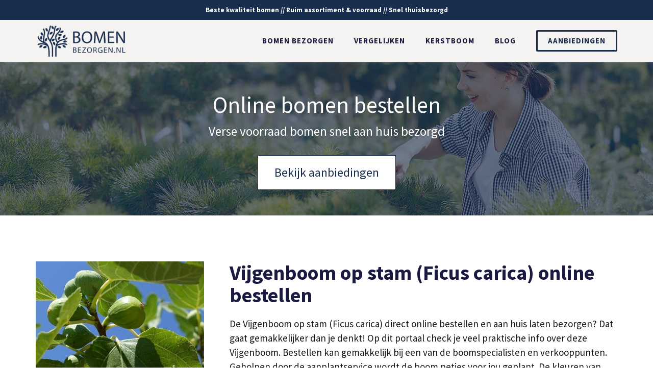

--- FILE ---
content_type: text/html; charset=UTF-8
request_url: https://www.bomenbezorgen.nl/vijgenboom/vijgenboom-op-stam-ficus-carica/
body_size: 22284
content:
<!DOCTYPE html>
<html lang="nl-NL">
<head>
	<meta charset="UTF-8">
	<meta name='robots' content='index, follow, max-image-preview:large, max-snippet:-1, max-video-preview:-1' />
<meta name="viewport" content="width=device-width, initial-scale=1">
	<!-- This site is optimized with the Yoast SEO plugin v26.7 - https://yoast.com/wordpress/plugins/seo/ -->
	<title>Vijgenboom op stam (Ficus carica) bestellen en bezorgen</title>
<link data-rocket-prefetch href="https://fonts.googleapis.com" rel="dns-prefetch">
<link data-rocket-prefetch href="https://www.googletagmanager.com" rel="dns-prefetch">
<link data-rocket-preload as="style" href="https://fonts.googleapis.com/css?family=Source%20Sans%20Pro%3Aregular%2C600%2C700&#038;display=swap" rel="preload">
<link href="https://fonts.googleapis.com/css?family=Source%20Sans%20Pro%3Aregular%2C600%2C700&#038;display=swap" media="print" onload="this.media=&#039;all&#039;" rel="stylesheet">
<noscript data-wpr-hosted-gf-parameters=""><link rel="stylesheet" href="https://fonts.googleapis.com/css?family=Source%20Sans%20Pro%3Aregular%2C600%2C700&#038;display=swap"></noscript><link rel="preload" data-rocket-preload as="image" href="https://www.bomenbezorgen.nl/wp-content/uploads/2021/01/abstract-shapes.svg" fetchpriority="high">
	<meta name="description" content="Zoek je de Vijgenboom op stam (Ficus carica)? ✓Aanbiedingen ✓Snel bezorgen ✓Vergelijk leveranciers op Bomenbezorgen.nl" />
	<link rel="canonical" href="https://www.bomenbezorgen.nl/vijgenboom/vijgenboom-op-stam-ficus-carica/" />
	<meta property="og:locale" content="nl_NL" />
	<meta property="og:type" content="article" />
	<meta property="og:title" content="Vijgenboom op stam (Ficus carica) bestellen en bezorgen" />
	<meta property="og:description" content="Zoek je de Vijgenboom op stam (Ficus carica)? ✓Aanbiedingen ✓Snel bezorgen ✓Vergelijk leveranciers op Bomenbezorgen.nl" />
	<meta property="og:url" content="https://www.bomenbezorgen.nl/vijgenboom/vijgenboom-op-stam-ficus-carica/" />
	<meta property="og:site_name" content="Bomen bezorgen" />
	<meta property="article:modified_time" content="2021-12-13T12:39:48+00:00" />
	<meta property="og:image" content="https://www.bomenbezorgen.nl/wp-content/uploads/2021/12/vijgenboom-op-stam-ficus-carica-bestellen-bezorgen.jpg" />
	<meta name="twitter:card" content="summary_large_image" />
	<meta name="twitter:label1" content="Geschatte leestijd" />
	<meta name="twitter:data1" content="6 minuten" />
	<script type="application/ld+json" class="yoast-schema-graph">{"@context":"https://schema.org","@graph":[{"@type":["WebPage","FAQPage"],"@id":"https://www.bomenbezorgen.nl/vijgenboom/vijgenboom-op-stam-ficus-carica/","url":"https://www.bomenbezorgen.nl/vijgenboom/vijgenboom-op-stam-ficus-carica/","name":"Vijgenboom op stam (Ficus carica) bestellen en bezorgen","isPartOf":{"@id":"https://www.bomenbezorgen.nl/#website"},"primaryImageOfPage":{"@id":"https://www.bomenbezorgen.nl/vijgenboom/vijgenboom-op-stam-ficus-carica/#primaryimage"},"image":{"@id":"https://www.bomenbezorgen.nl/vijgenboom/vijgenboom-op-stam-ficus-carica/#primaryimage"},"thumbnailUrl":"https://www.bomenbezorgen.nl/wp-content/uploads/2021/12/vijgenboom-op-stam-ficus-carica-bestellen-bezorgen.jpg","datePublished":"2021-12-06T11:03:09+00:00","dateModified":"2021-12-13T12:39:48+00:00","description":"Zoek je de Vijgenboom op stam (Ficus carica)? ✓Aanbiedingen ✓Snel bezorgen ✓Vergelijk leveranciers op Bomenbezorgen.nl","breadcrumb":{"@id":"https://www.bomenbezorgen.nl/vijgenboom/vijgenboom-op-stam-ficus-carica/#breadcrumb"},"mainEntity":[{"@id":"https://www.bomenbezorgen.nl/vijgenboom/vijgenboom-op-stam-ficus-carica/#faq-question-1637930105465"},{"@id":"https://www.bomenbezorgen.nl/vijgenboom/vijgenboom-op-stam-ficus-carica/#faq-question-1637930148855"},{"@id":"https://www.bomenbezorgen.nl/vijgenboom/vijgenboom-op-stam-ficus-carica/#faq-question-1637930195667"},{"@id":"https://www.bomenbezorgen.nl/vijgenboom/vijgenboom-op-stam-ficus-carica/#faq-question-1638172932415"},{"@id":"https://www.bomenbezorgen.nl/vijgenboom/vijgenboom-op-stam-ficus-carica/#faq-question-1637937432519"}],"inLanguage":"nl-NL","potentialAction":[{"@type":"ReadAction","target":["https://www.bomenbezorgen.nl/vijgenboom/vijgenboom-op-stam-ficus-carica/"]}]},{"@type":"ImageObject","inLanguage":"nl-NL","@id":"https://www.bomenbezorgen.nl/vijgenboom/vijgenboom-op-stam-ficus-carica/#primaryimage","url":"https://www.bomenbezorgen.nl/wp-content/uploads/2021/12/vijgenboom-op-stam-ficus-carica-bestellen-bezorgen.jpg","contentUrl":"https://www.bomenbezorgen.nl/wp-content/uploads/2021/12/vijgenboom-op-stam-ficus-carica-bestellen-bezorgen.jpg"},{"@type":"BreadcrumbList","@id":"https://www.bomenbezorgen.nl/vijgenboom/vijgenboom-op-stam-ficus-carica/#breadcrumb","itemListElement":[{"@type":"ListItem","position":1,"name":"Bomen bestellen","item":"https://www.bomenbezorgen.nl/"},{"@type":"ListItem","position":2,"name":"Vijgenboom","item":"https://www.bomenbezorgen.nl/vijgenboom/"},{"@type":"ListItem","position":3,"name":"Vijgenboom op stam (Ficus carica)"}]},{"@type":"WebSite","@id":"https://www.bomenbezorgen.nl/#website","url":"https://www.bomenbezorgen.nl/","name":"Bomen bezorgen","description":"Online bomen bestellen","publisher":{"@id":"https://www.bomenbezorgen.nl/#organization"},"potentialAction":[{"@type":"SearchAction","target":{"@type":"EntryPoint","urlTemplate":"https://www.bomenbezorgen.nl/?s={search_term_string}"},"query-input":{"@type":"PropertyValueSpecification","valueRequired":true,"valueName":"search_term_string"}}],"inLanguage":"nl-NL"},{"@type":"Organization","@id":"https://www.bomenbezorgen.nl/#organization","name":"Bomen bezorgen","url":"https://www.bomenbezorgen.nl/","logo":{"@type":"ImageObject","inLanguage":"nl-NL","@id":"https://www.bomenbezorgen.nl/#/schema/logo/image/","url":"https://www.bomenbezorgen.nl/wp-content/uploads/2021/12/bomen-bezorgen-logo.png","contentUrl":"https://www.bomenbezorgen.nl/wp-content/uploads/2021/12/bomen-bezorgen-logo.png","width":3445,"height":1389,"caption":"Bomen bezorgen"},"image":{"@id":"https://www.bomenbezorgen.nl/#/schema/logo/image/"}},{"@type":"Question","@id":"https://www.bomenbezorgen.nl/vijgenboom/vijgenboom-op-stam-ficus-carica/#faq-question-1637930105465","position":1,"url":"https://www.bomenbezorgen.nl/vijgenboom/vijgenboom-op-stam-ficus-carica/#faq-question-1637930105465","name":"Welke kleur geven de bladeren van de Ficus carica?","answerCount":1,"acceptedAnswer":{"@type":"Answer","text":"Deze boom kenmerkt zich met de kleuren Bruin, Groen, Wit. Het blad bloeit op in Mei, Juni. Goed om te weten: de boom is niet groenblijvend. . De boom behoud in de winter zijn bladeren niet.","inLanguage":"nl-NL"},"inLanguage":"nl-NL"},{"@type":"Question","@id":"https://www.bomenbezorgen.nl/vijgenboom/vijgenboom-op-stam-ficus-carica/#faq-question-1637930148855","position":2,"url":"https://www.bomenbezorgen.nl/vijgenboom/vijgenboom-op-stam-ficus-carica/#faq-question-1637930148855","name":"Welke grond is geschikt voor aanplanting?","answerCount":1,"acceptedAnswer":{"@type":"Answer","text":"De aanplantplek moet schoon zijn, dus geen bekabeling, grind, oude beplanting, straatwerk enzo. Zo kunnen de wortels zich goed ontwikkelen. Wroet met een schep/hark de ondergrond goed los ter bevordering van het water. Volgens de kweker zijn de volgende grondsoorten geschikt: Kleigrond, Normale grond, Zandgrond.","inLanguage":"nl-NL"},"inLanguage":"nl-NL"},{"@type":"Question","@id":"https://www.bomenbezorgen.nl/vijgenboom/vijgenboom-op-stam-ficus-carica/#faq-question-1637930195667","position":3,"url":"https://www.bomenbezorgen.nl/vijgenboom/vijgenboom-op-stam-ficus-carica/#faq-question-1637930195667","name":"Hoe kies ik een goede standplaats voor de Vijgenboom op stam?","answerCount":1,"acceptedAnswer":{"@type":"Answer","text":"De beste standplaats voor dit type boom is Zon. De plek waar deze boom aangeplant gaat worden moet een goede verhouding hebben qua droogte & nattigheid. Houd ook rekening met de buren: in de wet staat dat een boom minimaal 2 meter uit de erfgrens moet staan. Bekijk ook andere factoren als verlies van bladeren en opgedrukte tegels door wortelopdruk. ","inLanguage":"nl-NL"},"inLanguage":"nl-NL"},{"@type":"Question","@id":"https://www.bomenbezorgen.nl/vijgenboom/vijgenboom-op-stam-ficus-carica/#faq-question-1638172932415","position":4,"url":"https://www.bomenbezorgen.nl/vijgenboom/vijgenboom-op-stam-ficus-carica/#faq-question-1638172932415","name":"Hoe kan ik de Ficus carica Vijgenboom op stam aan huis laten leveren?","answerCount":1,"acceptedAnswer":{"@type":"Answer","text":"Jij kan zo'n Vijgenboom op stam makkelijk en snel thuis laten afleveren. Bij de boom-expert kan je kiezen uit diverse soorten groottes en kan je nog kiezen uit extra's zoals een boompalenset of mest. De boom wordt netjes bij je thuisbezorgd door een koerierdienst speciaal voor bomen en planten. Reken echter wel op bezorgtijden van plus minus een week. ","inLanguage":"nl-NL"},"inLanguage":"nl-NL"},{"@type":"Question","@id":"https://www.bomenbezorgen.nl/vijgenboom/vijgenboom-op-stam-ficus-carica/#faq-question-1637937432519","position":5,"url":"https://www.bomenbezorgen.nl/vijgenboom/vijgenboom-op-stam-ficus-carica/#faq-question-1637937432519","name":"Wat betekent aanplantservice?","answerCount":1,"acceptedAnswer":{"@type":"Answer","text":"Met de aanplantservice wordt deze voordelige Ficus carica aanbieding thuisbezorgd en geplant door een deskundige tuinman. Dankzij deze service wordt al het werk uit handen genomen en kan je er rustig vanuit gaan dat het groen op een goede manier geplant wordt. In sommige gevallen krijg je extra garantie. Belangrijk: de plaats waar de boom neergezet wordt moet goed begaanbaar zijn zonder puin en grind, stronken, bekabeling, worteldoek, straatwerk en moet bereikbaar zijn met de kruiwagen. ","inLanguage":"nl-NL"},"inLanguage":"nl-NL"},{"@type":"HowTo","@id":"https://www.bomenbezorgen.nl/vijgenboom/vijgenboom-op-stam-ficus-carica/#howto-1","name":"Vijgenboom op stam (Ficus carica)","mainEntityOfPage":{"@id":"https://www.bomenbezorgen.nl/vijgenboom/vijgenboom-op-stam-ficus-carica/"},"description":"Ficus carica (Vijgenboom op stam) thuis laten bezorgen","step":[{"@type":"HowToStep","url":"https://www.bomenbezorgen.nl/vijgenboom/vijgenboom-op-stam-ficus-carica/#how-to-step-1637929700245","name":"Kies variant en hoogte","itemListElement":[{"@type":"HowToDirection","text":"Kies de hoogte en de stamomtrek van de boom. Bestudeer vooraf goed de regels m.b.t. de erfgrens. Zorg dat u anderen niet tot overlast bent. "}]},{"@type":"HowToStep","url":"https://www.bomenbezorgen.nl/vijgenboom/vijgenboom-op-stam-ficus-carica/#how-to-step-1637929710989","name":"De boom laten leveren","itemListElement":[{"@type":"HowToDirection","text":"Veel bomen worden binnen 5 tot 10 werkdagen verstuurd naar jouw woning. Een boom is een levend product. Om die reden duurt het bezorgen allemaal net wat langer. Je krijgt meestal een dag voor levering een notificatie met het precieze bezorgmoment. Je order wordt doorgaans tot in de tuin geleverd. "}]},{"@type":"HowToStep","url":"https://www.bomenbezorgen.nl/vijgenboom/vijgenboom-op-stam-ficus-carica/#how-to-step-1637929711877","name":"De standplaats van de boom","itemListElement":[{"@type":"HowToDirection","text":"Kies een stukje grond die voldoende lucht- en waterdoorlatend is en dagelijks voldoende zon krijgt. De Vijgenboom op stam voelt zich het beste thuis op een locatie met Zon. Doe ook altijd onderzoek naar de plaatselijke wetgeving: Bomen plant je standaard 2 meter uit de erfgrens, behalve als deze niet boven de schutting uitkomt. Je moet ook zeker rekening houden met snoeiwerk, tegelwerk, bewatering, schaduw."}]},{"@type":"HowToStep","url":"https://www.bomenbezorgen.nl/vijgenboom/vijgenboom-op-stam-ficus-carica/#how-to-step-1637929712496","name":"Aanplanten van de boom","itemListElement":[{"@type":"HowToDirection","text":"Zo'n Vijgenboom op stam Ficus carica kan aangeplant worden in Kleigrond, Normale grond, Zandgrond. Let op: vermijd ten alle tijde straatzand. Maak een mooi rond plantgat waarin de wortels van de boom zich optimaal kunnen ontwikkelen . Het gat moet 1 tot 3 keer groter is dan de kluit van de boom. Til de boom voorzichtig in het gat en koop voedingsrijke aanplantgrond. Boor 2 boompalen in de grond om hem goed vast te zetten. "}]},{"@type":"HowToStep","url":"https://www.bomenbezorgen.nl/vijgenboom/vijgenboom-op-stam-ficus-carica/#how-to-step-1637929713430","name":"Onderhouden","itemListElement":[{"@type":"HowToDirection","text":"De de beplanting is het belangrijk om de kluit vochtig te houden. Dit is met name cruciaal in de groeiperiode (Mei, Juni). De waterbehoefte van bomen neemt toe vanaf het moment dat de sapstroom op gang komt tot de zomerperiode achter de rug is. In de warme maanden is het een goed idee om wekelijks te sproeien. "}]}],"inLanguage":"nl-NL"}]}</script>
	<!-- / Yoast SEO plugin. -->


<link rel='dns-prefetch' href='//www.googletagmanager.com' />
<link href='https://fonts.gstatic.com' crossorigin rel='preconnect' />
<link href='https://fonts.googleapis.com' crossorigin rel='preconnect' />
<link rel="alternate" type="application/rss+xml" title="Bomen bezorgen &raquo; feed" href="https://www.bomenbezorgen.nl/feed/" />
<link rel="alternate" type="application/rss+xml" title="Bomen bezorgen &raquo; reacties feed" href="https://www.bomenbezorgen.nl/comments/feed/" />
<link rel="alternate" type="application/rss+xml" title="Bomen bezorgen &raquo; Vijgenboom op stam (Ficus carica) reacties feed" href="https://www.bomenbezorgen.nl/vijgenboom/vijgenboom-op-stam-ficus-carica/feed/" />
<link rel="alternate" title="oEmbed (JSON)" type="application/json+oembed" href="https://www.bomenbezorgen.nl/wp-json/oembed/1.0/embed?url=https%3A%2F%2Fwww.bomenbezorgen.nl%2Fvijgenboom%2Fvijgenboom-op-stam-ficus-carica%2F" />
<link rel="alternate" title="oEmbed (XML)" type="text/xml+oembed" href="https://www.bomenbezorgen.nl/wp-json/oembed/1.0/embed?url=https%3A%2F%2Fwww.bomenbezorgen.nl%2Fvijgenboom%2Fvijgenboom-op-stam-ficus-carica%2F&#038;format=xml" />
<style id='wp-img-auto-sizes-contain-inline-css'>
img:is([sizes=auto i],[sizes^="auto," i]){contain-intrinsic-size:3000px 1500px}
/*# sourceURL=wp-img-auto-sizes-contain-inline-css */
</style>

<style id='wp-emoji-styles-inline-css'>

	img.wp-smiley, img.emoji {
		display: inline !important;
		border: none !important;
		box-shadow: none !important;
		height: 1em !important;
		width: 1em !important;
		margin: 0 0.07em !important;
		vertical-align: -0.1em !important;
		background: none !important;
		padding: 0 !important;
	}
/*# sourceURL=wp-emoji-styles-inline-css */
</style>
<style id='wp-block-library-inline-css'>
:root{--wp-block-synced-color:#7a00df;--wp-block-synced-color--rgb:122,0,223;--wp-bound-block-color:var(--wp-block-synced-color);--wp-editor-canvas-background:#ddd;--wp-admin-theme-color:#007cba;--wp-admin-theme-color--rgb:0,124,186;--wp-admin-theme-color-darker-10:#006ba1;--wp-admin-theme-color-darker-10--rgb:0,107,160.5;--wp-admin-theme-color-darker-20:#005a87;--wp-admin-theme-color-darker-20--rgb:0,90,135;--wp-admin-border-width-focus:2px}@media (min-resolution:192dpi){:root{--wp-admin-border-width-focus:1.5px}}.wp-element-button{cursor:pointer}:root .has-very-light-gray-background-color{background-color:#eee}:root .has-very-dark-gray-background-color{background-color:#313131}:root .has-very-light-gray-color{color:#eee}:root .has-very-dark-gray-color{color:#313131}:root .has-vivid-green-cyan-to-vivid-cyan-blue-gradient-background{background:linear-gradient(135deg,#00d084,#0693e3)}:root .has-purple-crush-gradient-background{background:linear-gradient(135deg,#34e2e4,#4721fb 50%,#ab1dfe)}:root .has-hazy-dawn-gradient-background{background:linear-gradient(135deg,#faaca8,#dad0ec)}:root .has-subdued-olive-gradient-background{background:linear-gradient(135deg,#fafae1,#67a671)}:root .has-atomic-cream-gradient-background{background:linear-gradient(135deg,#fdd79a,#004a59)}:root .has-nightshade-gradient-background{background:linear-gradient(135deg,#330968,#31cdcf)}:root .has-midnight-gradient-background{background:linear-gradient(135deg,#020381,#2874fc)}:root{--wp--preset--font-size--normal:16px;--wp--preset--font-size--huge:42px}.has-regular-font-size{font-size:1em}.has-larger-font-size{font-size:2.625em}.has-normal-font-size{font-size:var(--wp--preset--font-size--normal)}.has-huge-font-size{font-size:var(--wp--preset--font-size--huge)}.has-text-align-center{text-align:center}.has-text-align-left{text-align:left}.has-text-align-right{text-align:right}.has-fit-text{white-space:nowrap!important}#end-resizable-editor-section{display:none}.aligncenter{clear:both}.items-justified-left{justify-content:flex-start}.items-justified-center{justify-content:center}.items-justified-right{justify-content:flex-end}.items-justified-space-between{justify-content:space-between}.screen-reader-text{border:0;clip-path:inset(50%);height:1px;margin:-1px;overflow:hidden;padding:0;position:absolute;width:1px;word-wrap:normal!important}.screen-reader-text:focus{background-color:#ddd;clip-path:none;color:#444;display:block;font-size:1em;height:auto;left:5px;line-height:normal;padding:15px 23px 14px;text-decoration:none;top:5px;width:auto;z-index:100000}html :where(.has-border-color){border-style:solid}html :where([style*=border-top-color]){border-top-style:solid}html :where([style*=border-right-color]){border-right-style:solid}html :where([style*=border-bottom-color]){border-bottom-style:solid}html :where([style*=border-left-color]){border-left-style:solid}html :where([style*=border-width]){border-style:solid}html :where([style*=border-top-width]){border-top-style:solid}html :where([style*=border-right-width]){border-right-style:solid}html :where([style*=border-bottom-width]){border-bottom-style:solid}html :where([style*=border-left-width]){border-left-style:solid}html :where(img[class*=wp-image-]){height:auto;max-width:100%}:where(figure){margin:0 0 1em}html :where(.is-position-sticky){--wp-admin--admin-bar--position-offset:var(--wp-admin--admin-bar--height,0px)}@media screen and (max-width:600px){html :where(.is-position-sticky){--wp-admin--admin-bar--position-offset:0px}}

/*# sourceURL=wp-block-library-inline-css */
</style><style id='wp-block-columns-inline-css'>
.wp-block-columns{box-sizing:border-box;display:flex;flex-wrap:wrap!important}@media (min-width:782px){.wp-block-columns{flex-wrap:nowrap!important}}.wp-block-columns{align-items:normal!important}.wp-block-columns.are-vertically-aligned-top{align-items:flex-start}.wp-block-columns.are-vertically-aligned-center{align-items:center}.wp-block-columns.are-vertically-aligned-bottom{align-items:flex-end}@media (max-width:781px){.wp-block-columns:not(.is-not-stacked-on-mobile)>.wp-block-column{flex-basis:100%!important}}@media (min-width:782px){.wp-block-columns:not(.is-not-stacked-on-mobile)>.wp-block-column{flex-basis:0;flex-grow:1}.wp-block-columns:not(.is-not-stacked-on-mobile)>.wp-block-column[style*=flex-basis]{flex-grow:0}}.wp-block-columns.is-not-stacked-on-mobile{flex-wrap:nowrap!important}.wp-block-columns.is-not-stacked-on-mobile>.wp-block-column{flex-basis:0;flex-grow:1}.wp-block-columns.is-not-stacked-on-mobile>.wp-block-column[style*=flex-basis]{flex-grow:0}:where(.wp-block-columns){margin-bottom:1.75em}:where(.wp-block-columns.has-background){padding:1.25em 2.375em}.wp-block-column{flex-grow:1;min-width:0;overflow-wrap:break-word;word-break:break-word}.wp-block-column.is-vertically-aligned-top{align-self:flex-start}.wp-block-column.is-vertically-aligned-center{align-self:center}.wp-block-column.is-vertically-aligned-bottom{align-self:flex-end}.wp-block-column.is-vertically-aligned-stretch{align-self:stretch}.wp-block-column.is-vertically-aligned-bottom,.wp-block-column.is-vertically-aligned-center,.wp-block-column.is-vertically-aligned-top{width:100%}
/*# sourceURL=https://www.bomenbezorgen.nl/wp-includes/blocks/columns/style.min.css */
</style>
<style id='wp-block-paragraph-inline-css'>
.is-small-text{font-size:.875em}.is-regular-text{font-size:1em}.is-large-text{font-size:2.25em}.is-larger-text{font-size:3em}.has-drop-cap:not(:focus):first-letter{float:left;font-size:8.4em;font-style:normal;font-weight:100;line-height:.68;margin:.05em .1em 0 0;text-transform:uppercase}body.rtl .has-drop-cap:not(:focus):first-letter{float:none;margin-left:.1em}p.has-drop-cap.has-background{overflow:hidden}:root :where(p.has-background){padding:1.25em 2.375em}:where(p.has-text-color:not(.has-link-color)) a{color:inherit}p.has-text-align-left[style*="writing-mode:vertical-lr"],p.has-text-align-right[style*="writing-mode:vertical-rl"]{rotate:180deg}
/*# sourceURL=https://www.bomenbezorgen.nl/wp-includes/blocks/paragraph/style.min.css */
</style>
<style id='wp-block-table-inline-css'>
.wp-block-table{overflow-x:auto}.wp-block-table table{border-collapse:collapse;width:100%}.wp-block-table thead{border-bottom:3px solid}.wp-block-table tfoot{border-top:3px solid}.wp-block-table td,.wp-block-table th{border:1px solid;padding:.5em}.wp-block-table .has-fixed-layout{table-layout:fixed;width:100%}.wp-block-table .has-fixed-layout td,.wp-block-table .has-fixed-layout th{word-break:break-word}.wp-block-table.aligncenter,.wp-block-table.alignleft,.wp-block-table.alignright{display:table;width:auto}.wp-block-table.aligncenter td,.wp-block-table.aligncenter th,.wp-block-table.alignleft td,.wp-block-table.alignleft th,.wp-block-table.alignright td,.wp-block-table.alignright th{word-break:break-word}.wp-block-table .has-subtle-light-gray-background-color{background-color:#f3f4f5}.wp-block-table .has-subtle-pale-green-background-color{background-color:#e9fbe5}.wp-block-table .has-subtle-pale-blue-background-color{background-color:#e7f5fe}.wp-block-table .has-subtle-pale-pink-background-color{background-color:#fcf0ef}.wp-block-table.is-style-stripes{background-color:initial;border-collapse:inherit;border-spacing:0}.wp-block-table.is-style-stripes tbody tr:nth-child(odd){background-color:#f0f0f0}.wp-block-table.is-style-stripes.has-subtle-light-gray-background-color tbody tr:nth-child(odd){background-color:#f3f4f5}.wp-block-table.is-style-stripes.has-subtle-pale-green-background-color tbody tr:nth-child(odd){background-color:#e9fbe5}.wp-block-table.is-style-stripes.has-subtle-pale-blue-background-color tbody tr:nth-child(odd){background-color:#e7f5fe}.wp-block-table.is-style-stripes.has-subtle-pale-pink-background-color tbody tr:nth-child(odd){background-color:#fcf0ef}.wp-block-table.is-style-stripes td,.wp-block-table.is-style-stripes th{border-color:#0000}.wp-block-table.is-style-stripes{border-bottom:1px solid #f0f0f0}.wp-block-table .has-border-color td,.wp-block-table .has-border-color th,.wp-block-table .has-border-color tr,.wp-block-table .has-border-color>*{border-color:inherit}.wp-block-table table[style*=border-top-color] tr:first-child,.wp-block-table table[style*=border-top-color] tr:first-child td,.wp-block-table table[style*=border-top-color] tr:first-child th,.wp-block-table table[style*=border-top-color]>*,.wp-block-table table[style*=border-top-color]>* td,.wp-block-table table[style*=border-top-color]>* th{border-top-color:inherit}.wp-block-table table[style*=border-top-color] tr:not(:first-child){border-top-color:initial}.wp-block-table table[style*=border-right-color] td:last-child,.wp-block-table table[style*=border-right-color] th,.wp-block-table table[style*=border-right-color] tr,.wp-block-table table[style*=border-right-color]>*{border-right-color:inherit}.wp-block-table table[style*=border-bottom-color] tr:last-child,.wp-block-table table[style*=border-bottom-color] tr:last-child td,.wp-block-table table[style*=border-bottom-color] tr:last-child th,.wp-block-table table[style*=border-bottom-color]>*,.wp-block-table table[style*=border-bottom-color]>* td,.wp-block-table table[style*=border-bottom-color]>* th{border-bottom-color:inherit}.wp-block-table table[style*=border-bottom-color] tr:not(:last-child){border-bottom-color:initial}.wp-block-table table[style*=border-left-color] td:first-child,.wp-block-table table[style*=border-left-color] th,.wp-block-table table[style*=border-left-color] tr,.wp-block-table table[style*=border-left-color]>*{border-left-color:inherit}.wp-block-table table[style*=border-style] td,.wp-block-table table[style*=border-style] th,.wp-block-table table[style*=border-style] tr,.wp-block-table table[style*=border-style]>*{border-style:inherit}.wp-block-table table[style*=border-width] td,.wp-block-table table[style*=border-width] th,.wp-block-table table[style*=border-width] tr,.wp-block-table table[style*=border-width]>*{border-style:inherit;border-width:inherit}
/*# sourceURL=https://www.bomenbezorgen.nl/wp-includes/blocks/table/style.min.css */
</style>
<link data-minify="1" rel='stylesheet' id='ultimate_blocks-cgb-style-css-css' href='https://www.bomenbezorgen.nl/wp-content/cache/min/1/wp-content/plugins/ultimate-blocks/dist/blocks.style.build.css?ver=1679306749' media='all' />
<style id='global-styles-inline-css'>
:root{--wp--preset--aspect-ratio--square: 1;--wp--preset--aspect-ratio--4-3: 4/3;--wp--preset--aspect-ratio--3-4: 3/4;--wp--preset--aspect-ratio--3-2: 3/2;--wp--preset--aspect-ratio--2-3: 2/3;--wp--preset--aspect-ratio--16-9: 16/9;--wp--preset--aspect-ratio--9-16: 9/16;--wp--preset--color--black: #000000;--wp--preset--color--cyan-bluish-gray: #abb8c3;--wp--preset--color--white: #ffffff;--wp--preset--color--pale-pink: #f78da7;--wp--preset--color--vivid-red: #cf2e2e;--wp--preset--color--luminous-vivid-orange: #ff6900;--wp--preset--color--luminous-vivid-amber: #fcb900;--wp--preset--color--light-green-cyan: #7bdcb5;--wp--preset--color--vivid-green-cyan: #00d084;--wp--preset--color--pale-cyan-blue: #8ed1fc;--wp--preset--color--vivid-cyan-blue: #0693e3;--wp--preset--color--vivid-purple: #9b51e0;--wp--preset--color--contrast: var(--contrast);--wp--preset--color--contrast-2: var(--contrast-2);--wp--preset--color--contrast-3: var(--contrast-3);--wp--preset--color--base: var(--base);--wp--preset--color--base-2: var(--base-2);--wp--preset--color--base-3: var(--base-3);--wp--preset--color--accent: var(--accent);--wp--preset--gradient--vivid-cyan-blue-to-vivid-purple: linear-gradient(135deg,rgb(6,147,227) 0%,rgb(155,81,224) 100%);--wp--preset--gradient--light-green-cyan-to-vivid-green-cyan: linear-gradient(135deg,rgb(122,220,180) 0%,rgb(0,208,130) 100%);--wp--preset--gradient--luminous-vivid-amber-to-luminous-vivid-orange: linear-gradient(135deg,rgb(252,185,0) 0%,rgb(255,105,0) 100%);--wp--preset--gradient--luminous-vivid-orange-to-vivid-red: linear-gradient(135deg,rgb(255,105,0) 0%,rgb(207,46,46) 100%);--wp--preset--gradient--very-light-gray-to-cyan-bluish-gray: linear-gradient(135deg,rgb(238,238,238) 0%,rgb(169,184,195) 100%);--wp--preset--gradient--cool-to-warm-spectrum: linear-gradient(135deg,rgb(74,234,220) 0%,rgb(151,120,209) 20%,rgb(207,42,186) 40%,rgb(238,44,130) 60%,rgb(251,105,98) 80%,rgb(254,248,76) 100%);--wp--preset--gradient--blush-light-purple: linear-gradient(135deg,rgb(255,206,236) 0%,rgb(152,150,240) 100%);--wp--preset--gradient--blush-bordeaux: linear-gradient(135deg,rgb(254,205,165) 0%,rgb(254,45,45) 50%,rgb(107,0,62) 100%);--wp--preset--gradient--luminous-dusk: linear-gradient(135deg,rgb(255,203,112) 0%,rgb(199,81,192) 50%,rgb(65,88,208) 100%);--wp--preset--gradient--pale-ocean: linear-gradient(135deg,rgb(255,245,203) 0%,rgb(182,227,212) 50%,rgb(51,167,181) 100%);--wp--preset--gradient--electric-grass: linear-gradient(135deg,rgb(202,248,128) 0%,rgb(113,206,126) 100%);--wp--preset--gradient--midnight: linear-gradient(135deg,rgb(2,3,129) 0%,rgb(40,116,252) 100%);--wp--preset--font-size--small: 13px;--wp--preset--font-size--medium: 20px;--wp--preset--font-size--large: 36px;--wp--preset--font-size--x-large: 42px;--wp--preset--spacing--20: 0.44rem;--wp--preset--spacing--30: 0.67rem;--wp--preset--spacing--40: 1rem;--wp--preset--spacing--50: 1.5rem;--wp--preset--spacing--60: 2.25rem;--wp--preset--spacing--70: 3.38rem;--wp--preset--spacing--80: 5.06rem;--wp--preset--shadow--natural: 6px 6px 9px rgba(0, 0, 0, 0.2);--wp--preset--shadow--deep: 12px 12px 50px rgba(0, 0, 0, 0.4);--wp--preset--shadow--sharp: 6px 6px 0px rgba(0, 0, 0, 0.2);--wp--preset--shadow--outlined: 6px 6px 0px -3px rgb(255, 255, 255), 6px 6px rgb(0, 0, 0);--wp--preset--shadow--crisp: 6px 6px 0px rgb(0, 0, 0);}:where(.is-layout-flex){gap: 0.5em;}:where(.is-layout-grid){gap: 0.5em;}body .is-layout-flex{display: flex;}.is-layout-flex{flex-wrap: wrap;align-items: center;}.is-layout-flex > :is(*, div){margin: 0;}body .is-layout-grid{display: grid;}.is-layout-grid > :is(*, div){margin: 0;}:where(.wp-block-columns.is-layout-flex){gap: 2em;}:where(.wp-block-columns.is-layout-grid){gap: 2em;}:where(.wp-block-post-template.is-layout-flex){gap: 1.25em;}:where(.wp-block-post-template.is-layout-grid){gap: 1.25em;}.has-black-color{color: var(--wp--preset--color--black) !important;}.has-cyan-bluish-gray-color{color: var(--wp--preset--color--cyan-bluish-gray) !important;}.has-white-color{color: var(--wp--preset--color--white) !important;}.has-pale-pink-color{color: var(--wp--preset--color--pale-pink) !important;}.has-vivid-red-color{color: var(--wp--preset--color--vivid-red) !important;}.has-luminous-vivid-orange-color{color: var(--wp--preset--color--luminous-vivid-orange) !important;}.has-luminous-vivid-amber-color{color: var(--wp--preset--color--luminous-vivid-amber) !important;}.has-light-green-cyan-color{color: var(--wp--preset--color--light-green-cyan) !important;}.has-vivid-green-cyan-color{color: var(--wp--preset--color--vivid-green-cyan) !important;}.has-pale-cyan-blue-color{color: var(--wp--preset--color--pale-cyan-blue) !important;}.has-vivid-cyan-blue-color{color: var(--wp--preset--color--vivid-cyan-blue) !important;}.has-vivid-purple-color{color: var(--wp--preset--color--vivid-purple) !important;}.has-black-background-color{background-color: var(--wp--preset--color--black) !important;}.has-cyan-bluish-gray-background-color{background-color: var(--wp--preset--color--cyan-bluish-gray) !important;}.has-white-background-color{background-color: var(--wp--preset--color--white) !important;}.has-pale-pink-background-color{background-color: var(--wp--preset--color--pale-pink) !important;}.has-vivid-red-background-color{background-color: var(--wp--preset--color--vivid-red) !important;}.has-luminous-vivid-orange-background-color{background-color: var(--wp--preset--color--luminous-vivid-orange) !important;}.has-luminous-vivid-amber-background-color{background-color: var(--wp--preset--color--luminous-vivid-amber) !important;}.has-light-green-cyan-background-color{background-color: var(--wp--preset--color--light-green-cyan) !important;}.has-vivid-green-cyan-background-color{background-color: var(--wp--preset--color--vivid-green-cyan) !important;}.has-pale-cyan-blue-background-color{background-color: var(--wp--preset--color--pale-cyan-blue) !important;}.has-vivid-cyan-blue-background-color{background-color: var(--wp--preset--color--vivid-cyan-blue) !important;}.has-vivid-purple-background-color{background-color: var(--wp--preset--color--vivid-purple) !important;}.has-black-border-color{border-color: var(--wp--preset--color--black) !important;}.has-cyan-bluish-gray-border-color{border-color: var(--wp--preset--color--cyan-bluish-gray) !important;}.has-white-border-color{border-color: var(--wp--preset--color--white) !important;}.has-pale-pink-border-color{border-color: var(--wp--preset--color--pale-pink) !important;}.has-vivid-red-border-color{border-color: var(--wp--preset--color--vivid-red) !important;}.has-luminous-vivid-orange-border-color{border-color: var(--wp--preset--color--luminous-vivid-orange) !important;}.has-luminous-vivid-amber-border-color{border-color: var(--wp--preset--color--luminous-vivid-amber) !important;}.has-light-green-cyan-border-color{border-color: var(--wp--preset--color--light-green-cyan) !important;}.has-vivid-green-cyan-border-color{border-color: var(--wp--preset--color--vivid-green-cyan) !important;}.has-pale-cyan-blue-border-color{border-color: var(--wp--preset--color--pale-cyan-blue) !important;}.has-vivid-cyan-blue-border-color{border-color: var(--wp--preset--color--vivid-cyan-blue) !important;}.has-vivid-purple-border-color{border-color: var(--wp--preset--color--vivid-purple) !important;}.has-vivid-cyan-blue-to-vivid-purple-gradient-background{background: var(--wp--preset--gradient--vivid-cyan-blue-to-vivid-purple) !important;}.has-light-green-cyan-to-vivid-green-cyan-gradient-background{background: var(--wp--preset--gradient--light-green-cyan-to-vivid-green-cyan) !important;}.has-luminous-vivid-amber-to-luminous-vivid-orange-gradient-background{background: var(--wp--preset--gradient--luminous-vivid-amber-to-luminous-vivid-orange) !important;}.has-luminous-vivid-orange-to-vivid-red-gradient-background{background: var(--wp--preset--gradient--luminous-vivid-orange-to-vivid-red) !important;}.has-very-light-gray-to-cyan-bluish-gray-gradient-background{background: var(--wp--preset--gradient--very-light-gray-to-cyan-bluish-gray) !important;}.has-cool-to-warm-spectrum-gradient-background{background: var(--wp--preset--gradient--cool-to-warm-spectrum) !important;}.has-blush-light-purple-gradient-background{background: var(--wp--preset--gradient--blush-light-purple) !important;}.has-blush-bordeaux-gradient-background{background: var(--wp--preset--gradient--blush-bordeaux) !important;}.has-luminous-dusk-gradient-background{background: var(--wp--preset--gradient--luminous-dusk) !important;}.has-pale-ocean-gradient-background{background: var(--wp--preset--gradient--pale-ocean) !important;}.has-electric-grass-gradient-background{background: var(--wp--preset--gradient--electric-grass) !important;}.has-midnight-gradient-background{background: var(--wp--preset--gradient--midnight) !important;}.has-small-font-size{font-size: var(--wp--preset--font-size--small) !important;}.has-medium-font-size{font-size: var(--wp--preset--font-size--medium) !important;}.has-large-font-size{font-size: var(--wp--preset--font-size--large) !important;}.has-x-large-font-size{font-size: var(--wp--preset--font-size--x-large) !important;}
:where(.wp-block-columns.is-layout-flex){gap: 2em;}:where(.wp-block-columns.is-layout-grid){gap: 2em;}
/*# sourceURL=global-styles-inline-css */
</style>
<style id='core-block-supports-inline-css'>
.wp-container-core-columns-is-layout-9d6595d7{flex-wrap:nowrap;}
/*# sourceURL=core-block-supports-inline-css */
</style>

<style id='classic-theme-styles-inline-css'>
/*! This file is auto-generated */
.wp-block-button__link{color:#fff;background-color:#32373c;border-radius:9999px;box-shadow:none;text-decoration:none;padding:calc(.667em + 2px) calc(1.333em + 2px);font-size:1.125em}.wp-block-file__button{background:#32373c;color:#fff;text-decoration:none}
/*# sourceURL=/wp-includes/css/classic-themes.min.css */
</style>
<link data-minify="1" rel='stylesheet' id='wpsm-comptable-styles-css' href='https://www.bomenbezorgen.nl/wp-content/cache/min/1/wp-content/plugins/table-maker/css/style.css?ver=1679306730' media='all' />
<link data-minify="1" rel='stylesheet' id='ub-extension-style-css-css' href='https://www.bomenbezorgen.nl/wp-content/cache/min/1/wp-content/plugins/ultimate-blocks/src/extensions/style.css?ver=1704287615' media='all' />
<link rel='stylesheet' id='generate-comments-css' href='https://www.bomenbezorgen.nl/wp-content/themes/generatepress/assets/css/components/comments.min.css?ver=3.3.1' media='all' />
<link rel='stylesheet' id='generate-widget-areas-css' href='https://www.bomenbezorgen.nl/wp-content/themes/generatepress/assets/css/components/widget-areas.min.css?ver=3.3.1' media='all' />
<link rel='stylesheet' id='generate-style-css' href='https://www.bomenbezorgen.nl/wp-content/themes/generatepress/assets/css/main.min.css?ver=3.3.1' media='all' />
<style id='generate-style-inline-css'>
.is-right-sidebar{width:25%;}.is-left-sidebar{width:30%;}.site-content .content-area{width:100%;}@media (max-width: 992px){.main-navigation .menu-toggle,.sidebar-nav-mobile:not(#sticky-placeholder){display:block;}.main-navigation ul,.gen-sidebar-nav,.main-navigation:not(.slideout-navigation):not(.toggled) .main-nav > ul,.has-inline-mobile-toggle #site-navigation .inside-navigation > *:not(.navigation-search):not(.main-nav){display:none;}.nav-align-right .inside-navigation,.nav-align-center .inside-navigation{justify-content:space-between;}.has-inline-mobile-toggle .mobile-menu-control-wrapper{display:flex;flex-wrap:wrap;}.has-inline-mobile-toggle .inside-header{flex-direction:row;text-align:left;flex-wrap:wrap;}.has-inline-mobile-toggle .header-widget,.has-inline-mobile-toggle #site-navigation{flex-basis:100%;}.nav-float-left .has-inline-mobile-toggle #site-navigation{order:10;}}
.dynamic-author-image-rounded{border-radius:100%;}.dynamic-featured-image, .dynamic-author-image{vertical-align:middle;}.one-container.blog .dynamic-content-template:not(:last-child), .one-container.archive .dynamic-content-template:not(:last-child){padding-bottom:0px;}.dynamic-entry-excerpt > p:last-child{margin-bottom:0px;}
.page-hero{background-color:rgba(25,45,78,0.63);background-image:url(https://www.bomenbezorgen.nl/wp-content/uploads/2021/12/bomen-bestellen-online.jpg);background-size:cover;background-image:linear-gradient(0deg, rgba(25,45,78,0.63),rgba(25,45,78,0.63)), url(https://www.bomenbezorgen.nl/wp-content/uploads/2021/12/bomen-bestellen-online.jpg);background-position:center center;background-repeat:no-repeat;color:#ffffff;padding-top:50px;padding-bottom:50px;text-align:center;}.page-hero .inside-page-hero.grid-container{max-width:calc(1200px - 0px - 0px);}.page-hero h1, .page-hero h2, .page-hero h3, .page-hero h4, .page-hero h5, .page-hero h6{color:#ffffff;}.inside-page-hero > *:last-child{margin-bottom:0px;}.page-hero time.updated{display:none;}
/*# sourceURL=generate-style-inline-css */
</style>
<link rel='stylesheet' id='generatepress-dynamic-css' href='https://www.bomenbezorgen.nl/wp-content/uploads/generatepress/style.min.css?ver=1755586873' media='all' />
<style id='generateblocks-inline-css'>
.gb-container-8ea0a712{margin-top:30px;background-color:#192d4e;position:relative;overflow:hidden;}.gb-container-8ea0a712:before{content:"";background-image:url(https://www.bomenbezorgen.nl/wp-content/uploads/2021/01/abstract-shapes.svg);background-repeat:no-repeat;background-position:center top;background-size:cover;z-index:0;position:absolute;top:0;right:0;bottom:0;left:0;transition:inherit;pointer-events:none;opacity:0.05;}.gb-container-8ea0a712 > .gb-inside-container{padding:50px 30px 30px;max-width:1200px;margin-left:auto;margin-right:auto;z-index:1;position:relative;}.gb-grid-wrapper > .gb-grid-column-8ea0a712 > .gb-container{display:flex;flex-direction:column;height:100%;}.gb-container-8ea0a712.gb-has-dynamic-bg:before{background-image:var(--background-url);}.gb-container-8ea0a712.gb-no-dynamic-bg:before{background-image:none;}.gb-grid-wrapper > .gb-grid-column-a4cbbdea{width:50%;}.gb-grid-wrapper > .gb-grid-column-c32895a3{width:25%;}.gb-grid-wrapper > .gb-grid-column-03520218{width:25%;}.gb-container-30166353{margin-top:20px;border-top:1px solid #ffffff;}.gb-container-30166353 > .gb-inside-container{padding:20px 0 30px;max-width:1200px;margin-left:auto;margin-right:auto;}.gb-grid-wrapper > .gb-grid-column-30166353 > .gb-container{display:flex;flex-direction:column;height:100%;}.gb-container-bd73b5c4 > .gb-inside-container{padding:0;}.gb-grid-wrapper > .gb-grid-column-bd73b5c4{width:50%;}.gb-grid-wrapper > .gb-grid-column-bd73b5c4 > .gb-container{display:flex;flex-direction:column;height:100%;}.gb-container-571e035c > .gb-inside-container{padding:0;}.gb-grid-wrapper > .gb-grid-column-571e035c{width:50%;}.gb-grid-wrapper > .gb-grid-column-571e035c > .gb-container{display:flex;flex-direction:column;height:100%;}.gb-grid-wrapper-9072039d{display:flex;flex-wrap:wrap;}.gb-grid-wrapper-9072039d > .gb-grid-column{box-sizing:border-box;}.gb-grid-wrapper-150dce3f{display:flex;flex-wrap:wrap;margin-left:-30px;}.gb-grid-wrapper-150dce3f > .gb-grid-column{box-sizing:border-box;padding-left:30px;}h3.gb-headline-13f3401a{padding-top:10px;margin-top:0px;color:#ffffff;}p.gb-headline-4c1932dc{padding-right:100px;color:#ffffff;}p.gb-headline-aa301702{padding-top:0px;color:#ffffff;}p.gb-headline-0bd1138e{display:flex;align-items:center;margin-bottom:0px;color:#ffffff;}p.gb-headline-0bd1138e a{color:#ffffff;}p.gb-headline-0bd1138e a:hover{color:#f2f5fa;}p.gb-headline-0bd1138e .gb-icon{line-height:0;padding-top:.1em;padding-right:0.5em;}p.gb-headline-0bd1138e .gb-icon svg{width:1em;height:1em;fill:currentColor;}p.gb-headline-c05cd0a0{color:#ffffff;}p.gb-headline-a8a1fab4{font-size:17px;color:#ffffff;}.gb-button-wrapper{display:flex;flex-wrap:wrap;align-items:flex-start;justify-content:flex-start;clear:both;}.gb-button-wrapper-5d2efd4d{justify-content:flex-end;}.gb-button-wrapper a.gb-button-acc1ae52{display:inline-flex;align-items:center;justify-content:center;font-size:17px;text-align:center;margin-right:30px;color:#ffffff;text-decoration:none;}.gb-button-wrapper a.gb-button-acc1ae52:hover, .gb-button-wrapper a.gb-button-acc1ae52:active, .gb-button-wrapper a.gb-button-acc1ae52:focus{color:#f2f5fa;}.gb-button-wrapper a.gb-button-70fbd668{display:inline-flex;align-items:center;justify-content:center;font-size:17px;text-align:center;margin-right:30px;color:#ffffff;text-decoration:none;}.gb-button-wrapper a.gb-button-70fbd668:hover, .gb-button-wrapper a.gb-button-70fbd668:active, .gb-button-wrapper a.gb-button-70fbd668:focus{color:#f2f5fa;}.gb-button-wrapper a.gb-button-c4a4e04c{display:inline-flex;align-items:center;justify-content:center;font-size:17px;text-align:center;margin-right:30px;color:#ffffff;text-decoration:none;}.gb-button-wrapper a.gb-button-c4a4e04c:hover, .gb-button-wrapper a.gb-button-c4a4e04c:active, .gb-button-wrapper a.gb-button-c4a4e04c:focus{color:#f2f5fa;}.gb-button-wrapper a.gb-button-1d0279eb{display:inline-flex;align-items:center;justify-content:center;font-size:17px;text-align:center;color:#ffffff;text-decoration:none;}.gb-button-wrapper a.gb-button-1d0279eb:hover, .gb-button-wrapper a.gb-button-1d0279eb:active, .gb-button-wrapper a.gb-button-1d0279eb:focus{color:#f2f5fa;}@media (max-width: 1024px) {p.gb-headline-4c1932dc{padding-right:0px;}}@media (max-width: 767px) {.gb-grid-wrapper > .gb-grid-column-a4cbbdea{width:100%;}.gb-grid-wrapper > .gb-grid-column-c32895a3{width:100%;}.gb-grid-wrapper > .gb-grid-column-03520218{width:100%;}.gb-grid-wrapper > .gb-grid-column-bd73b5c4{width:100%;}.gb-grid-wrapper > .gb-grid-column-571e035c{width:100%;}.gb-button-wrapper-5d2efd4d{justify-content:flex-start;}}:root{--gb-container-width:1200px;}.gb-container .wp-block-image img{vertical-align:middle;}.gb-grid-wrapper .wp-block-image{margin-bottom:0;}.gb-highlight{background:none;}.gb-shape{line-height:0;}
/*# sourceURL=generateblocks-inline-css */
</style>
<link data-minify="1" rel='stylesheet' id='srpw-style-css' href='https://www.bomenbezorgen.nl/wp-content/cache/min/1/wp-content/plugins/smart-recent-posts-widget/assets/css/srpw-frontend.css?ver=1679306730' media='all' />
<link rel='stylesheet' id='generate-offside-css' href='https://www.bomenbezorgen.nl/wp-content/plugins/gp-premium/menu-plus/functions/css/offside.min.css?ver=2.5.5' media='all' />
<style id='generate-offside-inline-css'>
:root{--gp-slideout-width:265px;}.slideout-navigation.main-navigation{background-color:rgba(27,27,66,0.96);}.slideout-navigation.main-navigation .main-nav ul li a{color:#ffffff;font-weight:600;text-transform:uppercase;font-size:20px;}.slideout-navigation.main-navigation ul ul{background-color:rgba(0,0,0,0);}.slideout-navigation.main-navigation .main-nav ul ul li a{color:#ffffff;}.slideout-navigation.main-navigation.do-overlay .main-nav ul ul li a{font-size:1em;font-size:19px;}@media (max-width:768px){.slideout-navigation.main-navigation .main-nav ul li a{font-size:20px;}.slideout-navigation.main-navigation .main-nav ul ul li a{font-size:19px;}}.slideout-navigation.main-navigation .main-nav ul li:not([class*="current-menu-"]):hover > a, .slideout-navigation.main-navigation .main-nav ul li:not([class*="current-menu-"]):focus > a, .slideout-navigation.main-navigation .main-nav ul li.sfHover:not([class*="current-menu-"]) > a{color:#f2f5fa;}.slideout-navigation.main-navigation .main-nav ul ul li:not([class*="current-menu-"]):hover > a, .slideout-navigation.main-navigation .main-nav ul ul li:not([class*="current-menu-"]):focus > a, .slideout-navigation.main-navigation .main-nav ul ul li.sfHover:not([class*="current-menu-"]) > a{background-color:rgba(0,0,0,0);}.slideout-navigation.main-navigation .main-nav ul li[class*="current-menu-"] > a{color:#ffffff;}.slideout-navigation.main-navigation .main-nav ul ul li[class*="current-menu-"] > a{background-color:rgba(0,0,0,0);}.slideout-navigation, .slideout-navigation a{color:#ffffff;}.slideout-navigation button.slideout-exit{color:#ffffff;padding-left:20px;padding-right:20px;}.slide-opened nav.toggled .menu-toggle:before{display:none;}@media (max-width: 992px){.menu-bar-item.slideout-toggle{display:none;}}
/*# sourceURL=generate-offside-inline-css */
</style>
<script src="https://www.bomenbezorgen.nl/wp-includes/js/jquery/jquery.min.js?ver=3.7.1" id="jquery-core-js"></script>
<script src="https://www.bomenbezorgen.nl/wp-includes/js/jquery/jquery-migrate.min.js?ver=3.4.1" id="jquery-migrate-js"></script>

<!-- Google tag (gtag.js) snippet toegevoegd door Site Kit -->
<!-- Google Analytics snippet toegevoegd door Site Kit -->
<script src="https://www.googletagmanager.com/gtag/js?id=G-5BYS1N65LS" id="google_gtagjs-js" async></script>
<script id="google_gtagjs-js-after">
window.dataLayer = window.dataLayer || [];function gtag(){dataLayer.push(arguments);}
gtag("set","linker",{"domains":["www.bomenbezorgen.nl"]});
gtag("js", new Date());
gtag("set", "developer_id.dZTNiMT", true);
gtag("config", "G-5BYS1N65LS");
//# sourceURL=google_gtagjs-js-after
</script>
<link rel="https://api.w.org/" href="https://www.bomenbezorgen.nl/wp-json/" /><link rel="alternate" title="JSON" type="application/json" href="https://www.bomenbezorgen.nl/wp-json/wp/v2/pages/2712" /><link rel="EditURI" type="application/rsd+xml" title="RSD" href="https://www.bomenbezorgen.nl/xmlrpc.php?rsd" />
<meta name="generator" content="WordPress 6.9" />
<link rel='shortlink' href='https://www.bomenbezorgen.nl/?p=2712' />
<meta name="generator" content="Site Kit by Google 1.170.0" />		<!-- HappyForms global container -->
		<script type="text/javascript">HappyForms = {};</script>
		<!-- End of HappyForms global container -->
		<link rel="pingback" href="https://www.bomenbezorgen.nl/xmlrpc.php">
<link rel="icon" href="https://www.bomenbezorgen.nl/wp-content/uploads/2021/12/cropped-bomen-icon-32x32.png" sizes="32x32" />
<link rel="icon" href="https://www.bomenbezorgen.nl/wp-content/uploads/2021/12/cropped-bomen-icon-192x192.png" sizes="192x192" />
<link rel="apple-touch-icon" href="https://www.bomenbezorgen.nl/wp-content/uploads/2021/12/cropped-bomen-icon-180x180.png" />
<meta name="msapplication-TileImage" content="https://www.bomenbezorgen.nl/wp-content/uploads/2021/12/cropped-bomen-icon-270x270.png" />
		<style id="wp-custom-css">
			/* GeneratePress Site CSS */ .main-navigation a {
	letter-spacing: 1px;
}

.featured-image img, .post-image img {
	border-radius: 8px;
}

.wpsm-comptable td {	
min-width: 10px;
}

.wpsm-comptable td img {
    max-width: 120px;
    max-height: 120px;
		padding: 1px;
}

.drop-shadow {
	box-shadow: 0px 0px 20px rgba(200, 200, 200, 0.2);
}

.round-top-corners img {
	border-radius: 8px 8px 0px 0px;
}

.main-navigation:not(.slideout-navigation) .main-nav li.nav-button a {
	color: #192d4e;
	border: 3px;
	border-style: solid;
	line-height: 36px;
	border-radius: 2px;
	margin-left: 20px;
	transition: all 0.6s ease 0s;
}

.main-navigation:not(.slideout-navigation) .main-nav li.nav-button a:hover {
	color: #192d4e;
} 

.offerte1 {
  font-size: 45px;
}

.offerte2 {
  font-size: 25px;
}

.button2 {
  background-color: #FFFF;
  border: 1px;
	border-style: solid;
  color: #192d4e;
  padding: 15px 32px;
  text-align: center;
  text-decoration: none;
  display: inline-block;
  font-size: 24px;
}

/* End GeneratePress Site CSS */		</style>
		<noscript><style id="rocket-lazyload-nojs-css">.rll-youtube-player, [data-lazy-src]{display:none !important;}</style></noscript><link data-minify="1" rel='stylesheet' id='arpw-style-css' href='https://www.bomenbezorgen.nl/wp-content/cache/min/1/wp-content/plugins/advanced-random-posts-widget/assets/css/arpw-frontend.css?ver=1679306730' media='all' />
<meta name="generator" content="WP Rocket 3.20.3" data-wpr-features="wpr_minify_js wpr_lazyload_images wpr_preconnect_external_domains wpr_oci wpr_minify_css wpr_preload_links wpr_desktop" /></head>

<body class="wp-singular page-template-default page page-id-2712 page-child parent-pageid-2690 wp-custom-logo wp-embed-responsive wp-theme-generatepress post-image-aligned-center slideout-enabled slideout-mobile sticky-menu-fade no-sidebar nav-float-right one-container header-aligned-left dropdown-hover" itemtype="https://schema.org/WebPage" itemscope>
	<a class="screen-reader-text skip-link" href="#content" title="Ga naar de inhoud">Ga naar de inhoud</a>		<div  class="top-bar top-bar-align-center">
			<div  class="inside-top-bar grid-container">
				<aside id="block-3" class="widget inner-padding widget_block"><b>Beste kwaliteit bomen // Ruim assortiment & voorraad // Snel thuisbezorgd</b></aside>			</div>
		</div>
				<header class="site-header has-inline-mobile-toggle" id="masthead" aria-label="Site"  itemtype="https://schema.org/WPHeader" itemscope>
			<div  class="inside-header grid-container">
				<div  class="site-logo">
					<a href="https://www.bomenbezorgen.nl/" rel="home">
						<img  class="header-image is-logo-image" alt="Bomen bezorgen" src="data:image/svg+xml,%3Csvg%20xmlns='http://www.w3.org/2000/svg'%20viewBox='0%200%203445%201389'%3E%3C/svg%3E" data-lazy-srcset="https://www.bomenbezorgen.nl/wp-content/uploads/2021/12/bomen-bezorgen-logo.png 1x, https://www.bomenbezorgen.nl/wp-content/uploads/2021/12/bomen-bezorgen-logo.png 2x" width="3445" height="1389" data-lazy-src="https://www.bomenbezorgen.nl/wp-content/uploads/2021/12/bomen-bezorgen-logo.png" /><noscript><img  class="header-image is-logo-image" alt="Bomen bezorgen" src="https://www.bomenbezorgen.nl/wp-content/uploads/2021/12/bomen-bezorgen-logo.png" srcset="https://www.bomenbezorgen.nl/wp-content/uploads/2021/12/bomen-bezorgen-logo.png 1x, https://www.bomenbezorgen.nl/wp-content/uploads/2021/12/bomen-bezorgen-logo.png 2x" width="3445" height="1389" /></noscript>
					</a>
				</div>	<nav class="main-navigation mobile-menu-control-wrapper" id="mobile-menu-control-wrapper" aria-label="Mobiel toggle">
		<div class="menu-bar-items"></div>		<button data-nav="site-navigation" class="menu-toggle" aria-controls="generate-slideout-menu" aria-expanded="false">
			<span class="gp-icon icon-menu-bars"><svg viewBox="0 0 512 512" aria-hidden="true" xmlns="http://www.w3.org/2000/svg" width="1em" height="1em"><path d="M0 96c0-13.255 10.745-24 24-24h464c13.255 0 24 10.745 24 24s-10.745 24-24 24H24c-13.255 0-24-10.745-24-24zm0 160c0-13.255 10.745-24 24-24h464c13.255 0 24 10.745 24 24s-10.745 24-24 24H24c-13.255 0-24-10.745-24-24zm0 160c0-13.255 10.745-24 24-24h464c13.255 0 24 10.745 24 24s-10.745 24-24 24H24c-13.255 0-24-10.745-24-24z" /></svg><svg viewBox="0 0 512 512" aria-hidden="true" xmlns="http://www.w3.org/2000/svg" width="1em" height="1em"><path d="M71.029 71.029c9.373-9.372 24.569-9.372 33.942 0L256 222.059l151.029-151.03c9.373-9.372 24.569-9.372 33.942 0 9.372 9.373 9.372 24.569 0 33.942L289.941 256l151.03 151.029c9.372 9.373 9.372 24.569 0 33.942-9.373 9.372-24.569 9.372-33.942 0L256 289.941l-151.029 151.03c-9.373 9.372-24.569 9.372-33.942 0-9.372-9.373-9.372-24.569 0-33.942L222.059 256 71.029 104.971c-9.372-9.373-9.372-24.569 0-33.942z" /></svg></span><span class="screen-reader-text">Menu</span>		</button>
	</nav>
			<nav class="main-navigation has-menu-bar-items sub-menu-right" id="site-navigation" aria-label="Primaire"  itemtype="https://schema.org/SiteNavigationElement" itemscope>
			<div class="inside-navigation grid-container">
								<button class="menu-toggle" aria-controls="generate-slideout-menu" aria-expanded="false">
					<span class="gp-icon icon-menu-bars"><svg viewBox="0 0 512 512" aria-hidden="true" xmlns="http://www.w3.org/2000/svg" width="1em" height="1em"><path d="M0 96c0-13.255 10.745-24 24-24h464c13.255 0 24 10.745 24 24s-10.745 24-24 24H24c-13.255 0-24-10.745-24-24zm0 160c0-13.255 10.745-24 24-24h464c13.255 0 24 10.745 24 24s-10.745 24-24 24H24c-13.255 0-24-10.745-24-24zm0 160c0-13.255 10.745-24 24-24h464c13.255 0 24 10.745 24 24s-10.745 24-24 24H24c-13.255 0-24-10.745-24-24z" /></svg><svg viewBox="0 0 512 512" aria-hidden="true" xmlns="http://www.w3.org/2000/svg" width="1em" height="1em"><path d="M71.029 71.029c9.373-9.372 24.569-9.372 33.942 0L256 222.059l151.029-151.03c9.373-9.372 24.569-9.372 33.942 0 9.372 9.373 9.372 24.569 0 33.942L289.941 256l151.03 151.029c9.372 9.373 9.372 24.569 0 33.942-9.373 9.372-24.569 9.372-33.942 0L256 289.941l-151.029 151.03c-9.373 9.372-24.569 9.372-33.942 0-9.372-9.373-9.372-24.569 0-33.942L222.059 256 71.029 104.971c-9.372-9.373-9.372-24.569 0-33.942z" /></svg></span><span class="screen-reader-text">Menu</span>				</button>
				<div id="primary-menu" class="main-nav"><ul id="menu-menu" class=" menu sf-menu"><li id="menu-item-38" class="menu-item menu-item-type-post_type menu-item-object-page menu-item-home menu-item-38"><a href="https://www.bomenbezorgen.nl/">Bomen bezorgen</a></li>
<li id="menu-item-2497" class="menu-item menu-item-type-post_type menu-item-object-page menu-item-2497"><a href="https://www.bomenbezorgen.nl/vergelijken/">Vergelijken</a></li>
<li id="menu-item-2310" class="menu-item menu-item-type-post_type menu-item-object-page menu-item-2310"><a href="https://www.bomenbezorgen.nl/kerstboom/">Kerstboom</a></li>
<li id="menu-item-2312" class="menu-item menu-item-type-taxonomy menu-item-object-category menu-item-2312"><a href="https://www.bomenbezorgen.nl/blog/">Blog</a></li>
<li id="menu-item-2443" class="nav-button menu-item menu-item-type-custom menu-item-object-custom menu-item-2443"><a href="https://www.bomenbezorgen.nl/go/aanbiedingen/">Aanbiedingen</a></li>
</ul></div><div class="menu-bar-items"></div>			</div>
		</nav>
					</div>
		</header>
		<div  class="page-hero">
					<div  class="inside-page-hero grid-container grid-parent">
						<span class="offerte1">Online bomen bestellen</span><br>
<span class="offerte2">Verse voorraad bomen snel aan huis bezorgd</span>
<br><br>
<p><a class="button2" href="https://www.bomenbezorgen.nl/go/aanbiedingen/">Bekijk aanbiedingen</a></p>
					</div>
				</div>
	<div  class="site grid-container container hfeed" id="page">
				<div  class="site-content" id="content">
			
	<div  class="content-area" id="primary">
		<main class="site-main" id="main">
			
<article id="post-2712" class="post-2712 page type-page status-publish tag-bomen" itemtype="https://schema.org/CreativeWork" itemscope>
	<div class="inside-article">
		
			<header class="entry-header" aria-label="Inhoud">
							</header>

			
		<div class="entry-content" itemprop="text">
			 <div class="wp-block-columns is-layout-flex wp-container-core-columns-is-layout-9d6595d7 wp-block-columns-is-layout-flex"> <div class="wp-block-column is-layout-flow wp-block-column-is-layout-flow" style="flex-basis:33.33%"> <p><img fetchpriority="high" decoding="async" class="alignnone wp-image-2328 size-full" src="data:image/svg+xml,%3Csvg%20xmlns='http://www.w3.org/2000/svg'%20viewBox='0%200%20330%20330'%3E%3C/svg%3E" alt="vijgenboom-op-stam-ficus-carica-bestellen-bezorgen" width="330" height="330" data-lazy-src="https://www.bomenbezorgen.nl/wp-content/uploads/2021/12/vijgenboom-op-stam-ficus-carica-bestellen-bezorgen.jpg" /><noscript><img fetchpriority="high" decoding="async" class="alignnone wp-image-2328 size-full" src="https://www.bomenbezorgen.nl/wp-content/uploads/2021/12/vijgenboom-op-stam-ficus-carica-bestellen-bezorgen.jpg" alt="vijgenboom-op-stam-ficus-carica-bestellen-bezorgen" width="330" height="330" /></noscript></p> </div>  <div class="wp-block-column is-layout-flow wp-block-column-is-layout-flow" style="flex-basis:66.66%"> <h1>Vijgenboom op stam (Ficus carica) online bestellen</h1><p>De Vijgenboom op stam (Ficus carica) direct online bestellen en aan huis laten bezorgen? Dat gaat gemakkelijker dan je denkt! Op dit portaal check je veel praktische info over deze Vijgenboom. Bestellen kan gemakkelijk bij een van de boomspecialisten en verkooppunten. Geholpen door de aanplantservice wordt de boom netjes voor jou geplant. De kleuren van het blad zijn Bruin, Groen, Wit. De boom houdt van Zon en de bloeitijd is Mei, Juni. De uiteindelijke hoogte is 300 cm. Deze Vijgenboom op stam is al te bestellen vanaf €44,95.</p><div style="gap: 20px;" class="align-button-center ub-buttons orientation-button-row ub-flex-wrap wp-block-ub-button" id="ub-button-623437fb-6c6b-4e53-8a87-d9e66dc500a9"><div class="ub-button-container ub-button-full-container">
			<a href="https://www.bomenbezorgen.nl/go/boom110/" target="_blank" rel="noopener noreferrer nofollow" class="ub-button-block-main  ub-button-full-width " role="button" style="--ub-button-background-color: #00d084; --ub-button-color: #ffffff; --ub-button-border: none; --ub-button-hover-background-color: #00d084; --ub-button-hover-color: #ffffff; --ub-button-hover-border: none; padding-top: 10px; padding-right: 10px; padding-bottom: 10px; padding-left: 10px; ">
				<div class="ub-button-content-holder" style="flex-direction: row">
					<span class="ub-button-block-btn"><strong>Bekijk actuele prijzen en bestel direct</strong></span>
				</div>
			</a>
		</div></div></div> </div>  <figure class="wp-block-table is-style-stripes"><table><tbody><tr><td>Naam boom</td><td>Vijgenboom op stam (Ficus carica)</td></tr><tr><td>Latijnse naam</td><td>Ficus carica</td></tr><tr><td>Categorie</td><td>Vijgenboom</td></tr><tr><td>Verkoopprijs v.a.</td><td>€44,95</td></tr><tr><td>Kleuren</td><td>Bruin, Groen, Wit</td></tr><tr><td>Ideale standplaats</td><td>Zon</td></tr><tr><td>Bloeiperiode</td><td>Mei, Juni</td></tr></tbody></table></figure><h2>Vijgenboom op stam (Ficus carica) thuis bezorgen (januari 2026)</h2><p>De Ficus carica geeft je tuin een unieke uitstraling. Bomen geven een eigen microklimaat, leggen koolstofdioxide (CO2) vast en zorgen voor wat extra privacy. Gaat jouw tuin helemaal op de schop? In dat geval is deze Vijgenboom het overwegen waard. Wat je misschien niet weet: een bezoekje aan de Tuinland, Groenrijk of Intratuin is niet perse nodig. Je kunt bomen als deze namelijk ook online bestellen. Hier zitten meer voordelen aan dan je denkt. Online heb je een ruime keuze in varianten en maten, jij hoeft niet zelf te sjouwen met zware spullen en met de aanplantservice weet je zeker dat alles goed gaat. Bij deze service wordt de boom geleverd, aangeplant en voor het eerst onderhouden. In deze tabel vergelijk je erkende online aanbieders en tuincentra waar je de goedkoopste Vijgenboom op stam Ficus carica kunt bestellen (online). Zie ook meer informatie over de <a href="https://www.bomenbezorgen.nl/leifruitboom/leiappelboom-malus-domestica-gala/">Leiappelboom (Malus domestica &#8216;Gala&#8217;)</a>.</p> 						<div class="wpsm-comptable-wrap">
				<table id="wpsm-table-1" class="wpsm-comptable center-table-align">
									<thead class="wpsm-thead wpsm-thead-black">
						<tr>							
																								<th>Aanbieder</th>
									
								
																								<th>Assortiment</th>
									
								
																								<th>Bezorging</th>
									
								
																								<th>Beoordeling</th>
									
								
																								<th>Informatie</th>
									
								
													</tr>
					</thead>
					<tbody class="wpsm-tbody">
																<tr>															<td>																										<span class="badge_div_row"></span><img src="data:image/svg+xml,%3Csvg%20xmlns='http://www.w3.org/2000/svg'%20viewBox='0%200%200%200'%3E%3C/svg%3E" alt="tuinplant" data-lazy-src="https://www.bomenbezorgen.nl/wp-content/uploads/2021/12/tuinplant.nl_.png" /><noscript><img src ="https://www.bomenbezorgen.nl/wp-content/uploads/2021/12/tuinplant.nl_.png" alt="tuinplant" /></noscript>																</td>
																							<td>																										<small><i class="wpsm-table-icon wpsm-icon-tick"></i> Hoge bomen<br>
<i class="wpsm-table-icon wpsm-icon-tick"></i> Fruitbomen<br>
<i class="wpsm-table-icon wpsm-icon-tick"></i> Leibomen<br>
<i class="wpsm-table-icon wpsm-icon-tick"></i> Bodembedekkers<small>																</td>
																							<td>																										• 15.000+ producten<br>
• Direct vanaf de kwekerij<br>
• Bezorging in NL & BE<br>
• Vakkundige levering tot in de tuin																</td>
																							<td>																										<i class="wpsm-table-icon wpsm-icon-star"></i><i class="wpsm-table-icon wpsm-icon-star"></i><i class="wpsm-table-icon wpsm-icon-star"></i><i class="wpsm-table-icon wpsm-icon-star"></i><i class="wpsm-table-icon wpsm-icon-star"></i>																</td>
																							<td>																										<a class="button" href="https://www.bomenbezorgen.nl/go/tuinplant/">Bekijken</a>																</td>
																					</tr>
																<tr>															<td>																										<img src="data:image/svg+xml,%3Csvg%20xmlns='http://www.w3.org/2000/svg'%20viewBox='0%200%200%200'%3E%3C/svg%3E" alt="bol.com bomen" data-lazy-src="https://www.bomenbezorgen.nl/wp-content/uploads/2021/12/bol.com-planten.png" /><noscript><img src ="https://www.bomenbezorgen.nl/wp-content/uploads/2021/12/bol.com-planten.png" alt="bol.com bomen" /></noscript>																</td>
																							<td>																										<small><i class="wpsm-table-icon wpsm-icon-tick"></i> Hoge bomen<br>
<i class="wpsm-table-icon wpsm-icon-tick"></i> Fruitbomen<br>
<i class="wpsm-table-icon wpsm-icon-tick"></i> Leibomen<br>
<i class="wpsm-table-icon wpsm-icon-tick"></i> Bodembedekkers<small>																</td>
																							<td>																										• Verschillende leverancier<br>
• Scherpe prijzen & aanbiedingen<br>
• Altijd een snelle bezorging<br>
• Soms gratis levering aan huis																</td>
																							<td>																										<i class="wpsm-table-icon wpsm-icon-star"></i><i class="wpsm-table-icon wpsm-icon-star"></i><i class="wpsm-table-icon wpsm-icon-star"></i><i class="wpsm-table-icon wpsm-icon-star"></i><i class="wpsm-table-icon wpsm-icon-star-empty"></i>																</td>
																							<td>																										<a class="button" href="https://www.bomenbezorgen.nl/go/bol/">Bekijken</a>																</td>
																					</tr>
																<tr>															<td>																										<img src="data:image/svg+xml,%3Csvg%20xmlns='http://www.w3.org/2000/svg'%20viewBox='0%200%200%200'%3E%3C/svg%3E" alt="tuinland bomen" data-lazy-src="https://www.bomenbezorgen.nl/wp-content/uploads/2021/12/tuinland.png" /><noscript><img src ="https://www.bomenbezorgen.nl/wp-content/uploads/2021/12/tuinland.png" alt="tuinland bomen" /></noscript>																</td>
																							<td>																										<small><i class="wpsm-table-icon wpsm-icon-cross"></i> Hoge bomen<br>
<i class="wpsm-table-icon wpsm-icon-tick"></i> Fruitbomen<br>
<i class="wpsm-table-icon wpsm-icon-tick"></i> Leibomen<br>
<i class="wpsm-table-icon wpsm-icon-tick"></i> Bodembedekkers<small>																</td>
																							<td>																										• Deskundig advies<br>
• Ook fysieke winkels<br>
• Ook grond, mest & voeding<br>
• Bezorgkosten van slechts €6,25																</td>
																							<td>																										<i class="wpsm-table-icon wpsm-icon-star"></i><i class="wpsm-table-icon wpsm-icon-star"></i><i class="wpsm-table-icon wpsm-icon-star"></i><i class="wpsm-table-icon wpsm-icon-star"></i><i class="wpsm-table-icon wpsm-icon-star-empty"></i>																</td>
																							<td>																										<a class="button" href="https://www.bomenbezorgen.nl/go/tuinland/">Bekijken</a>																</td>
																					</tr>
										</tbody>
				</table>
			</div>
		 <div class="schema-how-to wp-block-yoast-how-to-block"><p class="schema-how-to-description">Ficus carica (Vijgenboom op stam) thuis laten bezorgen</p> <ol class="schema-how-to-steps"><li class="schema-how-to-step" id="how-to-step-1637929700245"><strong class="schema-how-to-step-name">Kies variant en hoogte</strong> <p class="schema-how-to-step-text">Kies de hoogte en de stamomtrek van de boom. Bestudeer vooraf goed de regels m.b.t. de erfgrens. Zorg dat u anderen niet tot overlast bent. </p> </li><li class="schema-how-to-step" id="how-to-step-1637929710989"><strong class="schema-how-to-step-name">De boom laten leveren</strong> <p class="schema-how-to-step-text">Veel bomen worden binnen 5 tot 10 werkdagen verstuurd naar jouw woning. Een boom is een levend product. Om die reden duurt het bezorgen allemaal net wat langer. Je krijgt meestal een dag voor levering een notificatie met het precieze bezorgmoment. Je order wordt doorgaans tot in de tuin geleverd. </p> </li><li class="schema-how-to-step" id="how-to-step-1637929711877"><strong class="schema-how-to-step-name">De standplaats van de boom</strong> <p class="schema-how-to-step-text">Kies een stukje grond die voldoende lucht- en waterdoorlatend is en dagelijks voldoende zon krijgt. De Vijgenboom op stam voelt zich het beste thuis op een locatie met Zon. Doe ook altijd onderzoek naar de plaatselijke wetgeving: Bomen plant je standaard 2 meter uit de erfgrens, behalve als deze niet boven de schutting uitkomt. Je moet ook zeker rekening houden met snoeiwerk, tegelwerk, bewatering, schaduw.</p> </li><li class="schema-how-to-step" id="how-to-step-1637929712496"><strong class="schema-how-to-step-name">Aanplanten van de boom</strong> <p class="schema-how-to-step-text">Zo&#8217;n Vijgenboom op stam Ficus carica kan aangeplant worden in Kleigrond, Normale grond, Zandgrond. Let op: vermijd ten alle tijde straatzand. Maak een mooi rond plantgat waarin de wortels van de boom zich optimaal kunnen ontwikkelen . Het gat moet 1 tot 3 keer groter is dan de kluit van de boom. Til de boom voorzichtig in het gat en koop voedingsrijke aanplantgrond. Boor 2 boompalen in de grond om hem goed vast te zetten. </p> </li><li class="schema-how-to-step" id="how-to-step-1637929713430"><strong class="schema-how-to-step-name">Onderhouden</strong> <p class="schema-how-to-step-text">De de beplanting is het belangrijk om de kluit vochtig te houden. Dit is met name cruciaal in de groeiperiode (Mei, Juni). De waterbehoefte van bomen neemt toe vanaf het moment dat de sapstroom op gang komt tot de zomerperiode achter de rug is. In de warme maanden is het een goed idee om wekelijks te sproeien. </p> </li></ol></div> <div style="background-color: #f8f8f8; border-width: 2px; border-color: #ECECEC; " class="ub_call_to_action wp-block-ub-call-to-action-block" id="ub_call_to_action_0366c76e-b9ec-45ce-979d-b8b092627fe5">
			<div class="ub_call_to_action_headline">
				<p class="ub_call_to_action_headline_text" style="font-size: 30px; text-align: center; ">Vijgenboom op stam goedkoop bestellen en snel laten thuisbezorgen</p>
			</div>
			<div class="ub_call_to_action_content">
				<p class="ub_cta_content_text" style="font-size: 20px; text-align: center; ">Bekijk aanbod en acties en laat het tot in de tuin bezorgen</p>
			</div>
			<div class="ub_call_to_action_button">
				<a href="https://www.bomenbezorgen.nl/go/boom110/" target="_blank" rel="nofollow noopener noreferrer" class="ub_cta_button" style="background-color: #00d084; width: 250px; ">
					<p class="ub_cta_button_text" style="color: #ffffff; font-size: 18px; "><strong>Bekijk assortiment</strong></p>
				</a>
			</div>
		</div><h3>Belangrijke informatie over de Ficus carica</h3><p>De Ficus Carica (Vijgenboom op stam) heeft grote grijs-groene bladeren. De vijgen van deze Ficus Carica (Vijgenboom op stam) zijn eetbaar. De Vijgenboom op stam is een bladverliezende boom welke zowel in de volle grond kan, maar ook als kuipplant op balkon of terras zal hij het prima doen. De Ficus Carica geeft een Mediterrane uitstraling aan uw tuin of terras. Werkelijk een sierraad voor uw tuin. Deze Vijgenboom op stam staat graag in de volle zon of halfschaduw, het liefst in de beschutting van een muur op het zuiden. In de volle grond kan de vijgenboom redelijk goed tegen vorst. Wanneer hij in een pot staat kan de plant in de winter het beste binnen gezet worden in een garage of schuur. Belangrijk is dan wel om de grond af en toe te bevochtigen. Ook zeer mooi in een pot op terras. De Ficus Carica is bladverliezend. Aanplanten met Mediterrane Potgrond. Uiteindelijk kan deze boom een hoogte bereiken van 300 cm. De groeiwijze wordt gekenmerkt als Breed / verspreid. Samenvatting van de kleur: Bruin, Groen, Wit. Deze boom bloeit met name in Mei, Juni. De boom voelt zich het beste op een plek in Zon. De beste aanplantgrond is: Kleigrond, Normale grond, Zandgrond. Let op: deze Vijgenboom is niet groenblijvend. De boom behoud in de winter zijn bladeren niet. Bovendien is de boom wel vruchtdragend (wel eetbaar), en niet bodembedekkend. De boom geeft in de herfstmaanden prachtige herfstkleuren. Klik ook door voor meer informatie over de <a href="https://www.bomenbezorgen.nl/leifruitboom/leiappelboom-malus-domestica-gala/">Leiappelboom (Malus domestica &#8216;Gala&#8217;)</a>. </p> <figure class="wp-block-table is-style-stripes"><table><tbody><tr><td>Maximale hoogte</td><td>300 cm</td></tr><tr><td>Groeivorm</td><td>Breed / verspreid</td></tr><tr><td>Geschikte grond</td><td>Kleigrond, Normale grond, Zandgrond</td></tr><tr><td>Waterbehoefte</td><td>Normaal</td></tr><tr><td>Vruchtgevend</td><td>Ja</td></tr><tr><td>Type vrucht</td><td>Eetbaar</td></tr><tr><td>Bodembedekkend</td><td>Nee</td></tr><tr><td>Wintergroen</td><td>Nee</td></tr><tr><td>Herfstverkleuring</td><td>Ja</td></tr><tr><td>Geurend</td><td>Ja</td></tr></tbody></table><figcaption><small>Overzicht eigenschappen Ficus carica januari 2026</small></figcaption></figure><div class="schema-faq wp-block-yoast-faq-block"><div class="schema-faq-section" id="faq-question-1637930105465"><strong class="schema-faq-question">Welke kleur geven de bladeren van de Ficus carica?</strong> <p class="schema-faq-answer">Deze boom kenmerkt zich met de kleuren Bruin, Groen, Wit. Het blad bloeit op in Mei, Juni. Goed om te weten: de boom is niet groenblijvend. De boom behoud in de winter zijn bladeren niet.</p> </div> <div class="schema-faq-section" id="faq-question-1637930148855"><strong class="schema-faq-question">Welke grond is geschikt voor aanplanting?</strong> <p class="schema-faq-answer">De aanplantplek moet schoon zijn, dus geen bekabeling, grind, oude beplanting, straatwerk enzo. Zo kunnen de wortels zich goed ontwikkelen. Wroet met een schep/hark de ondergrond goed los ter bevordering van het water. Volgens de kweker zijn de volgende grondsoorten geschikt: Kleigrond, Normale grond, Zandgrond.</p> </div> <div class="schema-faq-section" id="faq-question-1637930195667"><strong class="schema-faq-question">Hoe kies ik een goede standplaats voor de Vijgenboom op stam?</strong> <p class="schema-faq-answer">De beste standplaats voor dit type boom is Zon. De plek waar deze boom aangeplant gaat worden moet een goede verhouding hebben qua droogte &#038; nattigheid. Houd ook rekening met de buren: in de wet staat dat een boom minimaal 2 meter uit de erfgrens moet staan. Bekijk ook andere factoren als verlies van bladeren en opgedrukte tegels door wortelopdruk. </p> </div> <div class="schema-faq-section" id="faq-question-1638172932415"><strong class="schema-faq-question">Hoe kan ik de Ficus carica Vijgenboom op stam aan huis laten leveren? </strong> <p class="schema-faq-answer">Jij kan zo&#8217;n Vijgenboom op stam makkelijk en snel thuis laten afleveren. Bij de boom-expert kan je kiezen uit diverse soorten groottes en kan je nog kiezen uit extra&#8217;s zoals een boompalenset of mest. De boom wordt netjes bij je thuisbezorgd door een koerierdienst speciaal voor bomen en planten. Reken echter wel op bezorgtijden van plus minus een week. </p> </div> <div class="schema-faq-section" id="faq-question-1637937432519"><strong class="schema-faq-question">Wat betekent aanplantservice?</strong> <p class="schema-faq-answer">Met de aanplantservice wordt deze voordelige Ficus carica aanbieding thuisbezorgd en geplant door een deskundige tuinman. Dankzij deze service wordt al het werk uit handen genomen en kan je er rustig vanuit gaan dat het groen op een goede manier geplant wordt. In sommige gevallen krijg je extra garantie. Belangrijk: de plaats waar de boom neergezet wordt moet goed begaanbaar zijn zonder puin en grind, stronken, bekabeling, worteldoek, straatwerk en moet bereikbaar zijn met de kruiwagen. </p> </div> </div> 		</div>

			</div>
</article>

			<div class="comments-area">
				<div id="comments">

		<div id="respond" class="comment-respond">
		<h3 id="reply-title" class="comment-reply-title">Plaats een reactie <small><a rel="nofollow" id="cancel-comment-reply-link" href="/vijgenboom/vijgenboom-op-stam-ficus-carica/#respond" style="display:none;">Reactie annuleren</a></small></h3><p class="must-log-in">Je moet <a href="https://www.bomenbezorgen.nl/wp-login.php?redirect_to=https%3A%2F%2Fwww.bomenbezorgen.nl%2Fvijgenboom%2Fvijgenboom-op-stam-ficus-carica%2F"> ingelogd zijn op</a> om een reactie te plaatsen.</p>	</div><!-- #respond -->
	
</div><!-- #comments -->
			</div>

					</main>
	</div>

	
	</div>
</div>


<div class="no-wpr-lazyrender site-footer">
	<div class="gb-container gb-container-8ea0a712"><div class="gb-inside-container">
<div class="gb-grid-wrapper gb-grid-wrapper-9072039d">
<div class="gb-grid-column gb-grid-column-a4cbbdea"><div class="gb-container gb-container-a4cbbdea">

<h3 class="gb-headline gb-headline-13f3401a gb-headline-text">Informatie over bomen bezorgen</h3>



<p class="gb-headline gb-headline-4c1932dc gb-headline-text">Via bomenbezorgen.nl kun je eenvoudig online bomen kopen en laten thuisbezorgen door een aangesloten hovenier, tuincentrum of webwinkel. Altijd met voldoende garantie van de beste kwekers. Een mooie kleine boompje voor de voortuin of een grote boom voor de achtertuin? Alles is mogelijk!</p>



<p class="has-white-color has-text-color has-small-font-size"><meta charset="utf-8"><span><span><a href="https://www.bomenbezorgen.nl/">Bomen bestellen</a></span> » <span><a href="https://www.bomenbezorgen.nl/vijgenboom/">Vijgenboom</a></span> » <span class="breadcrumb_last" aria-current="page">Vijgenboom op stam (Ficus carica)</span></span></p>

</div></div>

<div class="gb-grid-column gb-grid-column-c32895a3"><div class="gb-container gb-container-c32895a3">

<p class="gb-headline gb-headline-aa301702 gb-headline-text"><strong>Bomenbezorgen.nl<br></strong>Dokter van Deenweg 162<br>8025 BM, Zwolle, Nederland</p>



<p class="gb-headline gb-headline-0bd1138e"><span class="gb-icon"><svg viewBox="0 0 43.3 59.3" xmlns="http://www.w3.org/2000/svg"><path d="M35 59.3H8.3C3.7 59.3 0 55.6 0 51V8.3C0 3.7 3.7 0 8.3 0H35c4.6 0 8.3 3.7 8.3 8.3V51c0 4.6-3.7 8.3-8.3 8.3zM8.3 6C7 6 6 7 6 8.3V51c0 1.3 1 2.3 2.3 2.3H35c1.3 0 2.3-1 2.3-2.3V8.3C37.3 7 36.3 6 35 6H8.3z"></path><path d="M21.7 48.7c-1.7 0-3-1.3-3-3s1.3-3 3-3 3 1.3 3 3-1.3 3-3 3z"></path></svg></span><span class="gb-headline-text">info@bomenbezorgen.nl</span></p>

</div></div>

<div class="gb-grid-column gb-grid-column-03520218"><div class="gb-container gb-container-03520218">

<p class="gb-headline gb-headline-c05cd0a0 gb-headline-text"><strong>Recent bezocht</strong></p>


<div class="arpw-random-page "><ul class="arpw-ul"><li class="arpw-li arpw-clearfix"><a class="arpw-title" href="https://www.bomenbezorgen.nl/kornoelje/" rel="bookmark">Kornoelje</a></li><li class="arpw-li arpw-clearfix"><a class="arpw-title" href="https://www.bomenbezorgen.nl/palmboom/palmboom-chamaerops-humilis/" rel="bookmark">Palmboom (Chamaerops humilis)</a></li><li class="arpw-li arpw-clearfix"><a class="arpw-title" href="https://www.bomenbezorgen.nl/stichtse-vecht/nieuwer-ter-aa/" rel="bookmark">Nieuwer Ter Aa</a></li><li class="arpw-li arpw-clearfix"><a class="arpw-title" href="https://www.bomenbezorgen.nl/mook-en-middelaar/middelaar/" rel="bookmark">Middelaar</a></li><li class="arpw-li arpw-clearfix"><a class="arpw-title" href="https://www.bomenbezorgen.nl/sudwest-fryslan/ysbrechtum/" rel="bookmark">Ysbrechtum</a></li></ul></div><!-- Generated by https://wordpress.org/plugins/advanced-random-posts-widget/ -->

</div></div>
</div>

<div class="gb-container gb-container-30166353"><div class="gb-inside-container">
<div class="gb-grid-wrapper gb-grid-wrapper-150dce3f">
<div class="gb-grid-column gb-grid-column-bd73b5c4"><div class="gb-container gb-container-bd73b5c4"><div class="gb-inside-container">

<p class="gb-headline gb-headline-a8a1fab4 gb-headline-text">© Bomenbezorgen.nl</p>

</div></div></div>

<div class="gb-grid-column gb-grid-column-571e035c"><div class="gb-container gb-container-571e035c"><div class="gb-inside-container">
<div class="gb-button-wrapper gb-button-wrapper-5d2efd4d">

<a class="gb-button gb-button-acc1ae52 gb-button-text" href="https://www.bomenbezorgen.nl/contact/">Contact</a>



<a class="gb-button gb-button-70fbd668 gb-button-text" href="https://www.bomenbezorgen.nl/over-ons/">Over Ons</a>



<a class="gb-button gb-button-c4a4e04c gb-button-text" href="https://www.bomenbezorgen.nl/privacy-policy/">Privacy Policy</a>



<a class="gb-button gb-button-1d0279eb gb-button-text" href="https://www.bomenbezorgen.nl/disclaimer/">Disclaimer</a>

</div>
</div></div></div>
</div>
</div></div>
</div></div></div>

		<nav id="generate-slideout-menu" class="main-navigation slideout-navigation do-overlay" itemtype="https://schema.org/SiteNavigationElement" itemscope>
			<div class="inside-navigation grid-container grid-parent">
				<button class="slideout-exit has-svg-icon"><span class="gp-icon pro-close">
				<svg viewBox="0 0 512 512" aria-hidden="true" role="img" version="1.1" xmlns="http://www.w3.org/2000/svg" xmlns:xlink="http://www.w3.org/1999/xlink" width="1em" height="1em">
					<path d="M71.029 71.029c9.373-9.372 24.569-9.372 33.942 0L256 222.059l151.029-151.03c9.373-9.372 24.569-9.372 33.942 0 9.372 9.373 9.372 24.569 0 33.942L289.941 256l151.03 151.029c9.372 9.373 9.372 24.569 0 33.942-9.373 9.372-24.569 9.372-33.942 0L256 289.941l-151.029 151.03c-9.373 9.372-24.569 9.372-33.942 0-9.372-9.373-9.372-24.569 0-33.942L222.059 256 71.029 104.971c-9.372-9.373-9.372-24.569 0-33.942z" />
				</svg>
			</span> <span class="screen-reader-text">Sluiten</span></button><div class="main-nav"><ul id="menu-menu-1" class=" slideout-menu"><li class="menu-item menu-item-type-post_type menu-item-object-page menu-item-home menu-item-38"><a href="https://www.bomenbezorgen.nl/">Bomen bezorgen</a></li>
<li class="menu-item menu-item-type-post_type menu-item-object-page menu-item-2497"><a href="https://www.bomenbezorgen.nl/vergelijken/">Vergelijken</a></li>
<li class="menu-item menu-item-type-post_type menu-item-object-page menu-item-2310"><a href="https://www.bomenbezorgen.nl/kerstboom/">Kerstboom</a></li>
<li class="menu-item menu-item-type-taxonomy menu-item-object-category menu-item-2312"><a href="https://www.bomenbezorgen.nl/blog/">Blog</a></li>
<li class="nav-button menu-item menu-item-type-custom menu-item-object-custom menu-item-2443"><a href="https://www.bomenbezorgen.nl/go/aanbiedingen/">Aanbiedingen</a></li>
</ul></div>			</div><!-- .inside-navigation -->
		</nav><!-- #site-navigation -->

		<script type="speculationrules">
{"prefetch":[{"source":"document","where":{"and":[{"href_matches":"/*"},{"not":{"href_matches":["/wp-*.php","/wp-admin/*","/wp-content/uploads/*","/wp-content/*","/wp-content/plugins/*","/wp-content/themes/generatepress/*","/*\\?(.+)"]}},{"not":{"selector_matches":"a[rel~=\"nofollow\"]"}},{"not":{"selector_matches":".no-prefetch, .no-prefetch a"}}]},"eagerness":"conservative"}]}
</script>
<script id="generate-a11y">!function(){"use strict";if("querySelector"in document&&"addEventListener"in window){var e=document.body;e.addEventListener("mousedown",function(){e.classList.add("using-mouse")}),e.addEventListener("keydown",function(){e.classList.remove("using-mouse")})}}();</script><script id="generate-offside-js-extra">
var offSide = {"side":"left"};
//# sourceURL=generate-offside-js-extra
</script>
<script src="https://www.bomenbezorgen.nl/wp-content/plugins/gp-premium/menu-plus/functions/js/offside.min.js?ver=2.5.5" id="generate-offside-js"></script>
<script id="ta_main_js-js-extra">
var thirsty_global_vars = {"home_url":"//www.bomenbezorgen.nl","ajax_url":"https://www.bomenbezorgen.nl/wp-admin/admin-ajax.php","link_fixer_enabled":"yes","link_prefix":"go","link_prefixes":{"0":"recommends","2":"go"},"post_id":"2712","enable_record_stats":"","enable_js_redirect":"yes","disable_thirstylink_class":""};
//# sourceURL=ta_main_js-js-extra
</script>
<script data-minify="1" src="https://www.bomenbezorgen.nl/wp-content/cache/min/1/wp-content/plugins/thirstyaffiliates/js/app/ta.js?ver=1679306730" id="ta_main_js-js"></script>
<script id="rocket-browser-checker-js-after">
"use strict";var _createClass=function(){function defineProperties(target,props){for(var i=0;i<props.length;i++){var descriptor=props[i];descriptor.enumerable=descriptor.enumerable||!1,descriptor.configurable=!0,"value"in descriptor&&(descriptor.writable=!0),Object.defineProperty(target,descriptor.key,descriptor)}}return function(Constructor,protoProps,staticProps){return protoProps&&defineProperties(Constructor.prototype,protoProps),staticProps&&defineProperties(Constructor,staticProps),Constructor}}();function _classCallCheck(instance,Constructor){if(!(instance instanceof Constructor))throw new TypeError("Cannot call a class as a function")}var RocketBrowserCompatibilityChecker=function(){function RocketBrowserCompatibilityChecker(options){_classCallCheck(this,RocketBrowserCompatibilityChecker),this.passiveSupported=!1,this._checkPassiveOption(this),this.options=!!this.passiveSupported&&options}return _createClass(RocketBrowserCompatibilityChecker,[{key:"_checkPassiveOption",value:function(self){try{var options={get passive(){return!(self.passiveSupported=!0)}};window.addEventListener("test",null,options),window.removeEventListener("test",null,options)}catch(err){self.passiveSupported=!1}}},{key:"initRequestIdleCallback",value:function(){!1 in window&&(window.requestIdleCallback=function(cb){var start=Date.now();return setTimeout(function(){cb({didTimeout:!1,timeRemaining:function(){return Math.max(0,50-(Date.now()-start))}})},1)}),!1 in window&&(window.cancelIdleCallback=function(id){return clearTimeout(id)})}},{key:"isDataSaverModeOn",value:function(){return"connection"in navigator&&!0===navigator.connection.saveData}},{key:"supportsLinkPrefetch",value:function(){var elem=document.createElement("link");return elem.relList&&elem.relList.supports&&elem.relList.supports("prefetch")&&window.IntersectionObserver&&"isIntersecting"in IntersectionObserverEntry.prototype}},{key:"isSlowConnection",value:function(){return"connection"in navigator&&"effectiveType"in navigator.connection&&("2g"===navigator.connection.effectiveType||"slow-2g"===navigator.connection.effectiveType)}}]),RocketBrowserCompatibilityChecker}();
//# sourceURL=rocket-browser-checker-js-after
</script>
<script id="rocket-preload-links-js-extra">
var RocketPreloadLinksConfig = {"excludeUris":"/(?:.+/)?feed(?:/(?:.+/?)?)?$|/(?:.+/)?embed/|/(index.php/)?(.*)wp-json(/.*|$)|/go/","usesTrailingSlash":"1","imageExt":"jpg|jpeg|gif|png|tiff|bmp|webp|avif|pdf|doc|docx|xls|xlsx|php","fileExt":"jpg|jpeg|gif|png|tiff|bmp|webp|avif|pdf|doc|docx|xls|xlsx|php|html|htm","siteUrl":"https://www.bomenbezorgen.nl","onHoverDelay":"100","rateThrottle":"3"};
//# sourceURL=rocket-preload-links-js-extra
</script>
<script id="rocket-preload-links-js-after">
(function() {
"use strict";var r="function"==typeof Symbol&&"symbol"==typeof Symbol.iterator?function(e){return typeof e}:function(e){return e&&"function"==typeof Symbol&&e.constructor===Symbol&&e!==Symbol.prototype?"symbol":typeof e},e=function(){function i(e,t){for(var n=0;n<t.length;n++){var i=t[n];i.enumerable=i.enumerable||!1,i.configurable=!0,"value"in i&&(i.writable=!0),Object.defineProperty(e,i.key,i)}}return function(e,t,n){return t&&i(e.prototype,t),n&&i(e,n),e}}();function i(e,t){if(!(e instanceof t))throw new TypeError("Cannot call a class as a function")}var t=function(){function n(e,t){i(this,n),this.browser=e,this.config=t,this.options=this.browser.options,this.prefetched=new Set,this.eventTime=null,this.threshold=1111,this.numOnHover=0}return e(n,[{key:"init",value:function(){!this.browser.supportsLinkPrefetch()||this.browser.isDataSaverModeOn()||this.browser.isSlowConnection()||(this.regex={excludeUris:RegExp(this.config.excludeUris,"i"),images:RegExp(".("+this.config.imageExt+")$","i"),fileExt:RegExp(".("+this.config.fileExt+")$","i")},this._initListeners(this))}},{key:"_initListeners",value:function(e){-1<this.config.onHoverDelay&&document.addEventListener("mouseover",e.listener.bind(e),e.listenerOptions),document.addEventListener("mousedown",e.listener.bind(e),e.listenerOptions),document.addEventListener("touchstart",e.listener.bind(e),e.listenerOptions)}},{key:"listener",value:function(e){var t=e.target.closest("a"),n=this._prepareUrl(t);if(null!==n)switch(e.type){case"mousedown":case"touchstart":this._addPrefetchLink(n);break;case"mouseover":this._earlyPrefetch(t,n,"mouseout")}}},{key:"_earlyPrefetch",value:function(t,e,n){var i=this,r=setTimeout(function(){if(r=null,0===i.numOnHover)setTimeout(function(){return i.numOnHover=0},1e3);else if(i.numOnHover>i.config.rateThrottle)return;i.numOnHover++,i._addPrefetchLink(e)},this.config.onHoverDelay);t.addEventListener(n,function e(){t.removeEventListener(n,e,{passive:!0}),null!==r&&(clearTimeout(r),r=null)},{passive:!0})}},{key:"_addPrefetchLink",value:function(i){return this.prefetched.add(i.href),new Promise(function(e,t){var n=document.createElement("link");n.rel="prefetch",n.href=i.href,n.onload=e,n.onerror=t,document.head.appendChild(n)}).catch(function(){})}},{key:"_prepareUrl",value:function(e){if(null===e||"object"!==(void 0===e?"undefined":r(e))||!1 in e||-1===["http:","https:"].indexOf(e.protocol))return null;var t=e.href.substring(0,this.config.siteUrl.length),n=this._getPathname(e.href,t),i={original:e.href,protocol:e.protocol,origin:t,pathname:n,href:t+n};return this._isLinkOk(i)?i:null}},{key:"_getPathname",value:function(e,t){var n=t?e.substring(this.config.siteUrl.length):e;return n.startsWith("/")||(n="/"+n),this._shouldAddTrailingSlash(n)?n+"/":n}},{key:"_shouldAddTrailingSlash",value:function(e){return this.config.usesTrailingSlash&&!e.endsWith("/")&&!this.regex.fileExt.test(e)}},{key:"_isLinkOk",value:function(e){return null!==e&&"object"===(void 0===e?"undefined":r(e))&&(!this.prefetched.has(e.href)&&e.origin===this.config.siteUrl&&-1===e.href.indexOf("?")&&-1===e.href.indexOf("#")&&!this.regex.excludeUris.test(e.href)&&!this.regex.images.test(e.href))}}],[{key:"run",value:function(){"undefined"!=typeof RocketPreloadLinksConfig&&new n(new RocketBrowserCompatibilityChecker({capture:!0,passive:!0}),RocketPreloadLinksConfig).init()}}]),n}();t.run();
}());

//# sourceURL=rocket-preload-links-js-after
</script>
<script id="generate-menu-js-extra">
var generatepressMenu = {"toggleOpenedSubMenus":"1","openSubMenuLabel":"Open het sub-menu","closeSubMenuLabel":"Sub-menu sluiten"};
//# sourceURL=generate-menu-js-extra
</script>
<script src="https://www.bomenbezorgen.nl/wp-content/themes/generatepress/assets/js/menu.min.js?ver=3.3.1" id="generate-menu-js"></script>
<script src="https://www.bomenbezorgen.nl/wp-includes/js/comment-reply.min.js?ver=6.9" id="comment-reply-js" async data-wp-strategy="async" fetchpriority="low"></script>
<script data-minify="1" src="https://www.bomenbezorgen.nl/wp-content/cache/min/1/wp-content/plugins/table-maker/js/table-maker-front.js?ver=1679306749" id="table-maker-front-js"></script>
<script>window.lazyLoadOptions=[{elements_selector:"img[data-lazy-src],.rocket-lazyload",data_src:"lazy-src",data_srcset:"lazy-srcset",data_sizes:"lazy-sizes",class_loading:"lazyloading",class_loaded:"lazyloaded",threshold:300,callback_loaded:function(element){if(element.tagName==="IFRAME"&&element.dataset.rocketLazyload=="fitvidscompatible"){if(element.classList.contains("lazyloaded")){if(typeof window.jQuery!="undefined"){if(jQuery.fn.fitVids){jQuery(element).parent().fitVids()}}}}}},{elements_selector:".rocket-lazyload",data_src:"lazy-src",data_srcset:"lazy-srcset",data_sizes:"lazy-sizes",class_loading:"lazyloading",class_loaded:"lazyloaded",threshold:300,}];window.addEventListener('LazyLoad::Initialized',function(e){var lazyLoadInstance=e.detail.instance;if(window.MutationObserver){var observer=new MutationObserver(function(mutations){var image_count=0;var iframe_count=0;var rocketlazy_count=0;mutations.forEach(function(mutation){for(var i=0;i<mutation.addedNodes.length;i++){if(typeof mutation.addedNodes[i].getElementsByTagName!=='function'){continue}
if(typeof mutation.addedNodes[i].getElementsByClassName!=='function'){continue}
images=mutation.addedNodes[i].getElementsByTagName('img');is_image=mutation.addedNodes[i].tagName=="IMG";iframes=mutation.addedNodes[i].getElementsByTagName('iframe');is_iframe=mutation.addedNodes[i].tagName=="IFRAME";rocket_lazy=mutation.addedNodes[i].getElementsByClassName('rocket-lazyload');image_count+=images.length;iframe_count+=iframes.length;rocketlazy_count+=rocket_lazy.length;if(is_image){image_count+=1}
if(is_iframe){iframe_count+=1}}});if(image_count>0||iframe_count>0||rocketlazy_count>0){lazyLoadInstance.update()}});var b=document.getElementsByTagName("body")[0];var config={childList:!0,subtree:!0};observer.observe(b,config)}},!1)</script><script data-no-minify="1" async src="https://www.bomenbezorgen.nl/wp-content/plugins/wp-rocket/assets/js/lazyload/17.8.3/lazyload.min.js"></script>
</body>
</html>

<!-- This website is like a Rocket, isn't it? Performance optimized by WP Rocket. Learn more: https://wp-rocket.me - Debug: cached@1769047693 -->

--- FILE ---
content_type: text/css; charset=utf-8
request_url: https://www.bomenbezorgen.nl/wp-content/uploads/generatepress/style.min.css?ver=1755586873
body_size: 1816
content:
body{background-color:#ffffff;color:#141414;}a{color:#141414;}a:hover, a:focus, a:active{color:#141414;}.wp-block-group__inner-container{max-width:1200px;margin-left:auto;margin-right:auto;}.site-header .header-image{width:180px;}:root{--contrast:#222222;--contrast-2:#575760;--contrast-3:#b2b2be;--base:#f0f0f0;--base-2:#f7f8f9;--base-3:#ffffff;--accent:#1e73be;}:root .has-contrast-color{color:var(--contrast);}:root .has-contrast-background-color{background-color:var(--contrast);}:root .has-contrast-2-color{color:var(--contrast-2);}:root .has-contrast-2-background-color{background-color:var(--contrast-2);}:root .has-contrast-3-color{color:var(--contrast-3);}:root .has-contrast-3-background-color{background-color:var(--contrast-3);}:root .has-base-color{color:var(--base);}:root .has-base-background-color{background-color:var(--base);}:root .has-base-2-color{color:var(--base-2);}:root .has-base-2-background-color{background-color:var(--base-2);}:root .has-base-3-color{color:var(--base-3);}:root .has-base-3-background-color{background-color:var(--base-3);}:root .has-accent-color{color:var(--accent);}:root .has-accent-background-color{background-color:var(--accent);}body, button, input, select, textarea{font-family:"Source Sans Pro", sans-serif;font-size:19px;}body{line-height:1.5;}p{margin-bottom:1.2em;}.entry-content > [class*="wp-block-"]:not(:last-child):not(.wp-block-heading){margin-bottom:1.2em;}.main-navigation a, .menu-toggle{font-weight:700;text-transform:uppercase;}.main-navigation .main-nav ul ul li a{font-size:14px;}.sidebar .widget, .footer-widgets .widget{font-size:17px;}button:not(.menu-toggle),html input[type="button"],input[type="reset"],input[type="submit"],.button,.wp-block-button .wp-block-button__link{font-weight:600;font-size:19px;}h1{font-weight:700;font-size:40px;line-height:1.1em;}h2{font-weight:600;font-size:32px;margin-bottom:30px;}h3{font-weight:600;font-size:26px;line-height:1.3em;}h4{font-weight:600;font-size:21px;line-height:1.4em;}@media (max-width:768px){h1{font-size:36px;}h2{font-size:28px;}h3{font-size:24px;}h4{font-size:21px;}h5{font-size:19px;}}.top-bar{background-color:#192d4e;color:#ffffff;}.top-bar a{color:#ffffff;}.top-bar a:hover{color:#303030;}.site-header{background-color:#f4f3f1;}.main-title a,.main-title a:hover{color:#222222;}.site-description{color:#757575;}.main-navigation .main-nav ul li a, .main-navigation .menu-toggle, .main-navigation .menu-bar-items{color:#1b1b42;}.main-navigation .main-nav ul li:not([class*="current-menu-"]):hover > a, .main-navigation .main-nav ul li:not([class*="current-menu-"]):focus > a, .main-navigation .main-nav ul li.sfHover:not([class*="current-menu-"]) > a, .main-navigation .menu-bar-item:hover > a, .main-navigation .menu-bar-item.sfHover > a{color:#1b1b42;}button.menu-toggle:hover,button.menu-toggle:focus{color:#1b1b42;}.main-navigation .main-nav ul li[class*="current-menu-"] > a{color:#1b1b42;}.navigation-search input[type="search"],.navigation-search input[type="search"]:active, .navigation-search input[type="search"]:focus, .main-navigation .main-nav ul li.search-item.active > a, .main-navigation .menu-bar-items .search-item.active > a{color:#1b1b42;}.main-navigation ul ul{background-color:#eaeaea;}.main-navigation .main-nav ul ul li a{color:#515151;}.main-navigation .main-nav ul ul li:not([class*="current-menu-"]):hover > a,.main-navigation .main-nav ul ul li:not([class*="current-menu-"]):focus > a, .main-navigation .main-nav ul ul li.sfHover:not([class*="current-menu-"]) > a{color:#7a8896;background-color:#eaeaea;}.main-navigation .main-nav ul ul li[class*="current-menu-"] > a{color:#7a8896;background-color:#eaeaea;}.separate-containers .inside-article, .separate-containers .comments-area, .separate-containers .page-header, .one-container .container, .separate-containers .paging-navigation, .inside-page-header{color:#141414;background-color:#ffffff;}.inside-article a,.paging-navigation a,.comments-area a,.page-header a{color:#0064bc;}.inside-article a:hover,.paging-navigation a:hover,.comments-area a:hover,.page-header a:hover{color:#0064bc;}.entry-header h1,.page-header h1{color:#1b1b42;}.entry-title a{color:#1b1b42;}.entry-title a:hover{color:#192b80;}.entry-meta{color:#141414;}.entry-meta a{color:#141414;}.entry-meta a:hover{color:#141414;}h1{color:#1b1b42;}h2{color:#192b80;}h3{color:#192b80;}h4{color:#1b1b42;}.sidebar .widget{color:#141414;background-color:rgba(242,245,250,0.4);}.sidebar .widget a{color:#141414;}.sidebar .widget a:hover{color:#1b1b42;}.sidebar .widget .widget-title{color:#141414;}.footer-widgets{background-color:#ffffff;}.footer-widgets .widget-title{color:#000000;}.site-info{color:#ffffff;background-color:#55555e;}.site-info a{color:#ffffff;}.site-info a:hover{color:#d3d3d3;}.footer-bar .widget_nav_menu .current-menu-item a{color:#d3d3d3;}input[type="text"],input[type="email"],input[type="url"],input[type="password"],input[type="search"],input[type="tel"],input[type="number"],textarea,select{color:#666666;background-color:#ffffff;border-color:#ffffff;}input[type="text"]:focus,input[type="email"]:focus,input[type="url"]:focus,input[type="password"]:focus,input[type="search"]:focus,input[type="tel"]:focus,input[type="number"]:focus,textarea:focus,select:focus{color:#666666;background-color:#ffffff;border-color:#ffffff;}button,html input[type="button"],input[type="reset"],input[type="submit"],a.button,a.wp-block-button__link:not(.has-background){color:#ffffff;background-color:#192d4e;}button:hover,html input[type="button"]:hover,input[type="reset"]:hover,input[type="submit"]:hover,a.button:hover,button:focus,html input[type="button"]:focus,input[type="reset"]:focus,input[type="submit"]:focus,a.button:focus,a.wp-block-button__link:not(.has-background):active,a.wp-block-button__link:not(.has-background):focus,a.wp-block-button__link:not(.has-background):hover{color:#ffffff;background-color:#192d4e;}a.generate-back-to-top{background-color:rgba( 0,0,0,0.4 );color:#ffffff;}a.generate-back-to-top:hover,a.generate-back-to-top:focus{background-color:rgba( 0,0,0,0.6 );color:#ffffff;}:root{--gp-search-modal-bg-color:var(--base-3);--gp-search-modal-text-color:var(--contrast);--gp-search-modal-overlay-bg-color:rgba(0,0,0,0.2);}@media (max-width: 992px){.main-navigation .menu-bar-item:hover > a, .main-navigation .menu-bar-item.sfHover > a{background:none;color:#1b1b42;}}.inside-header{padding:5px 30px 5px 30px;}.nav-below-header .main-navigation .inside-navigation.grid-container, .nav-above-header .main-navigation .inside-navigation.grid-container{padding:0px 10px 0px 10px;}.separate-containers .inside-article, .separate-containers .comments-area, .separate-containers .page-header, .separate-containers .paging-navigation, .one-container .site-content, .inside-page-header{padding:70px 30px 20px 30px;}.site-main .wp-block-group__inner-container{padding:70px 30px 20px 30px;}.separate-containers .paging-navigation{padding-top:20px;padding-bottom:20px;}.entry-content .alignwide, body:not(.no-sidebar) .entry-content .alignfull{margin-left:-30px;width:calc(100% + 60px);max-width:calc(100% + 60px);}.one-container.right-sidebar .site-main,.one-container.both-right .site-main{margin-right:30px;}.one-container.left-sidebar .site-main,.one-container.both-left .site-main{margin-left:30px;}.one-container.both-sidebars .site-main{margin:0px 30px 0px 30px;}.sidebar .widget, .page-header, .widget-area .main-navigation, .site-main > *{margin-bottom:40px;}.separate-containers .site-main{margin:40px;}.both-right .inside-left-sidebar,.both-left .inside-left-sidebar{margin-right:20px;}.both-right .inside-right-sidebar,.both-left .inside-right-sidebar{margin-left:20px;}.one-container.archive .post:not(:last-child):not(.is-loop-template-item), .one-container.blog .post:not(:last-child):not(.is-loop-template-item){padding-bottom:20px;}.separate-containers .featured-image{margin-top:40px;}.separate-containers .inside-right-sidebar, .separate-containers .inside-left-sidebar{margin-top:40px;margin-bottom:40px;}.rtl .menu-item-has-children .dropdown-menu-toggle{padding-left:20px;}.rtl .main-navigation .main-nav ul li.menu-item-has-children > a{padding-right:20px;}.widget-area .widget{padding:30px;}.footer-widgets-container{padding:0px;}.inside-site-info{padding:20px;}@media (max-width:768px){.separate-containers .inside-article, .separate-containers .comments-area, .separate-containers .page-header, .separate-containers .paging-navigation, .one-container .site-content, .inside-page-header{padding:80px 30px 20px 30px;}.site-main .wp-block-group__inner-container{padding:80px 30px 20px 30px;}.inside-top-bar{padding-right:30px;padding-left:30px;}.inside-header{padding-top:20px;padding-right:20px;padding-bottom:20px;padding-left:30px;}.widget-area .widget{padding-top:20px;padding-right:20px;padding-bottom:20px;padding-left:20px;}.footer-widgets-container{padding-top:0px;padding-right:0px;padding-bottom:0px;padding-left:0px;}.inside-site-info{padding-right:30px;padding-left:30px;}.entry-content .alignwide, body:not(.no-sidebar) .entry-content .alignfull{margin-left:-30px;width:calc(100% + 60px);max-width:calc(100% + 60px);}.one-container .site-main .paging-navigation{margin-bottom:40px;}}.post-image:not(:first-child), .page-content:not(:first-child), .entry-content:not(:first-child), .entry-summary:not(:first-child), footer.entry-meta{margin-top:1.1em;}.post-image-above-header .inside-article div.featured-image, .post-image-above-header .inside-article div.post-image{margin-bottom:1.1em;}.main-navigation.slideout-navigation .main-nav > ul > li > a{line-height:60px;}@media (max-width: 992px){.main-navigation:not(.slideout-navigation) a, .main-navigation .menu-toggle, .main-navigation .menu-bar-items{font-size:22px;}.main-navigation:not(.slideout-navigation) .main-nav ul ul li a{font-size:19px;}}